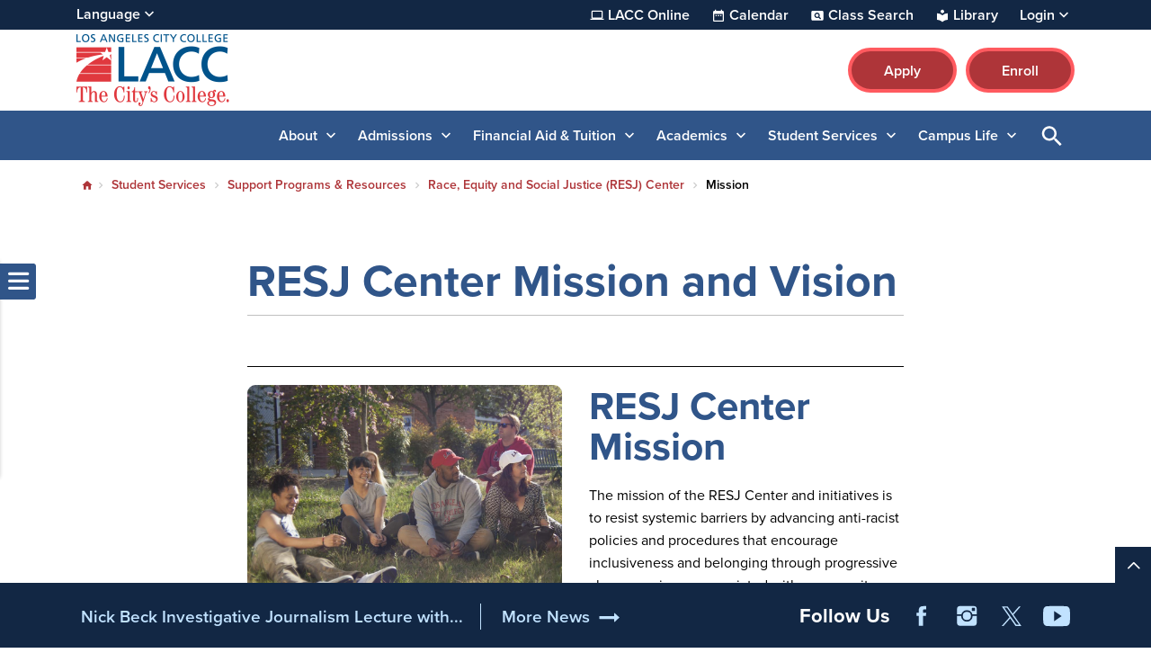

--- FILE ---
content_type: text/html; charset=UTF-8
request_url: https://www.lacc.edu/student-services/spr/resj/mission
body_size: 13725
content:

<!DOCTYPE html>
<html lang="en" dir="ltr" prefix="og: https://ogp.me/ns#" class="site-lacc h-100">
  <head>
    <meta charset="utf-8" />
<link rel="canonical" href="https://www.lacc.edu/student-services/spr/resj/mission" />
<meta name="Generator" content="Drupal 10 (https://www.drupal.org)" />
<meta name="MobileOptimized" content="width" />
<meta name="HandheldFriendly" content="true" />
<meta name="viewport" content="width=device-width, initial-scale=1.0" />
<link rel="icon" href="/sites/lacc.edu/files/lacc-favicon_1.ico" type="image/vnd.microsoft.icon" />
<link rel="alternate" hreflang="en" href="https://www.lacc.edu/student-services/spr/resj/mission" />

    <title>Mission | LACC</title>
    <link rel="stylesheet" media="all" href="/sites/lacc.edu/files/css/css_GJ1I_ZUlYAXXqOjS5k52gwZ05QAgWbYH-GloAqPDmwU.css?delta=0&amp;language=en&amp;theme=laccd&amp;include=[base64]" />
<link rel="stylesheet" media="all" href="/sites/lacc.edu/files/css/css_6aLged8aQMVifQ-v-on7sENXaWvRpYM89VedR7zpGWo.css?delta=1&amp;language=en&amp;theme=laccd&amp;include=[base64]" />

    <link rel="stylesheet" media="all" href="/sites/lacc.edu/files/theme_colors/theme-colors.css">
    <script src="/sites/lacc.edu/files/js/js_V8mU_m1MCp9W8Rdasqz2jhtqwnD2MA8rajT8fmZvtu4.js?scope=header&amp;delta=0&amp;language=en&amp;theme=laccd&amp;include=eJxdzVEKAyEMRdEN2bokiTFKICaDiYXZfaX9m893eXAEEFseZkNowuVJfsFx8RX-6mZB6x9nHmIVpHjcwjrSZGVboIOKw5T82O8gjzRtO9mHVmkUhJGF64J1J6t9O0JQOTBLbtRhS6StfN5-HDQN0niwX3CERo8"></script>

    <!-- Google Tag Manager -->
<script>(function(w,d,s,l,i){w[l]=w[l]||[];w[l].push({'gtm.start':
new Date().getTime(),event:'gtm.js'});var f=d.getElementsByTagName(s)[0],
j=d.createElement(s),dl=l!='dataLayer'?'&l='+l:'';j.async=true;j.src=
'https://www.googletagmanager.com/gtm.js?id='+i+dl;f.parentNode.insertBefore(j,f);
})(window,document,'script','dataLayer','GTM-KZNLBFR');</script>
<!-- End Google Tag Manager -->

<!-- Districtwide Google Tag Manager -->
<script>(function(w,d,s,l,i){w[l]=w[l]||[];w[l].push({'gtm.start':
new Date().getTime(),event:'gtm.js'});var f=d.getElementsByTagName(s)[0],
j=d.createElement(s),dl=l!='dataLayer'?'&l='+l:'';j.async=true;j.src=
'https://www.googletagmanager.com/gtm.js?id='+i+dl;f.parentNode.insertBefore(j,f);
})(window,document,'script','dataLayer','GTM-TJ6JDL5X');</script>
<!-- End Districtwide Google Tag Manager -->
    <!-- MS Clarity tag for User Roles -->
              
    <script>
      window.clarity = window.clarity || function() {(window.clarity.q = window.clarity.q || []).push(arguments)};
      clarity('set', 'user_role', 'anonymous');
    </script>
    <!-- End MS Clarity tag for User Roles -->
  </head>
  <body class="no-access-source-code-ckeditor path-node page-node-type-modular   d-flex flex-column h-100">
    <!-- Google Tag Manager (noscript) -->
<noscript><iframe src="https://www.googletagmanager.com/ns.html?id=GTM-KZNLBFR"
height="0" width="0" style="display:none;visibility:hidden"></iframe></noscript>
<!-- End Google Tag Manager (noscript) -->

<!-- Districtwide Google Tag Manager (noscript) -->
<noscript><iframe src="https://www.googletagmanager.com/ns.html?id=GTM-TJ6JDL5X"
height="0" width="0" style="display:none;visibility:hidden"></iframe></noscript>
<!-- End Districtwide Google Tag Manager (noscript) -->
        <a href="#main-content" class="visually-hidden-focusable skip-link ">
      Skip to main content
    </a>
    
    
      <div class="dialog-off-canvas-main-canvas d-flex flex-column h-100" data-off-canvas-main-canvas>
    

<div class="node-wrapper">

  <div id="primary-tabs-region" class="primary-tabs-region">
    <div class="container-fluid global limiter">
        <div class="region region-primary-tabs">
    
  </div>

    </div>
  </div>

  <div class="alerts">
      <div class="region region-alerts">
    <nav class="views-element-container block block-menu navigation menu--alert-block-1" id="block-alert" data-block-plugin-id="views_block:alert-block_1" aria-label="navigation">
        <div data-block="alerts"><div class="view view-alert view-id-alert view-display-id-block_1 js-view-dom-id-4ad4f2789ae43727a356c874fcd618f1570def87ec5ecc6d42c10237c1b5f8e4 view-content-alert hide">
        
  
          </div>
</div>

  </nav>

  </div>

  </div>

<nav aria-label="Utility Nav" class="utility-bar d-none d-xl-flex">
    <div class="container-fluid limiter">
        <div class="region region-utility-bar">
    <div id="block-gtranslate" data-block-plugin-id="gtranslate_block" class="block block-gtranslate block-gtranslate-block">
  
    <!-- Button trigger modal -->
    <button class="btn-open-language" data-id="#languageModal" aria-haspopup="dialog" aria-controls="languageModal" aria-label="Open Language Selection">
      Language
    </button>

    <!-- Modal -->
    <div class="modal fade" id="languageModal" tabindex="-1" role="dialog" aria-labelledby="languageModalLabel" aria-hidden="true" aria-modal="true">
      <div class="modal-dialog">
        <div class="modal-content">
          <div class="modal-header">
            <p class="modal-title h5" id="languageModalLabel">Translate this page</p>
            <button type="button" class="btn-close" data-bs-dismiss="modal" aria-label="Close"></button>
          </div>
          <div class="modal-body">
            
<div class="gtranslate d-flex flex-column justify-content-center align-items-center">
  <div class="gtranslate_wrapper"></div><script>window.gtranslateSettings = {"switcher_horizontal_position":"inline","switcher_vertical_position":"inline","horizontal_position":"inline","vertical_position":"inline","float_switcher_open_direction":"bottom","switcher_open_direction":"bottom","default_language":"en","native_language_names":1,"detect_browser_language":1,"add_new_line":1,"select_language_label":"Select Language","flag_size":24,"flag_style":"2d","globe_size":60,"alt_flags":[],"wrapper_selector":".gtranslate_wrapper","url_structure":"none","custom_domains":null,"languages":["en","ar","bg","zh-CN","zh-TW","hr","cs","da","nl","fi","fr","de","el","hi","it","ja","ko","no","pl","pt","ro","ru","es","sv","ca","tl","iw","id","lv","lt","sr","sk","sl","uk","vi","sq","et","gl","hu","mt","th","tr","fa","af","ms","sw","ga","cy","be","is","mk","yi","hy","az","eu","ka","ht","ur","bn","bs","ceb","eo","gu","ha","hmn","ig","jw","kn","km","lo","la","mi","mr","mn","ne","pa","so","ta","te","yo","zu","my","ny","kk","mg","ml","si","st","su","tg","uz","am","co","haw","ku","ky","lb","ps","sm","gd","sn","sd","fy","xh"],"custom_css":".gt_switcher, .gtranslate_wrapper {\r\n    font-family: Arial;\r\n    font-size: 26px;\r\n    border-radius: 2px;\r\n    color: #555;\r\n    display: inline-block;\r\n    line-height: 24px;\r\n    box-shadow: rgba(0,0,0,0.15) 0 5px 15px;\r\n    background: #fff;\r\n    overflow: hidden;\r\n    transition: all .5s cubic-bezier(0.4, 0, 1, 1);\r\n}\r\n.gt_container--hich1m .gt_switcher .gt_selected a {\r\n  padding: 8px 6px !important;\r\n  border: 1px solid var(--bs-cta-btn-bg-color);\r\n}\r\n.gt_container--hich1m .gt_switcher .gt_selected a:focus,\r\n.gt_container--hich1m .gt_switcher .gt_selected a:focus .google_translate_element2 {\r\n  outline: 2px solid #000;\r\n  background-color: rgba(0, 0, 0, 0.10);\r\n}"};</script><script>(function(){var js = document.createElement('script');js.setAttribute('src', 'https://cdn.gtranslate.net/widgets/latest/dwf.js');js.setAttribute('data-gt-orig-url', '/student-services/spr/resj/mission');js.setAttribute('data-gt-orig-domain', 'www.lacc.edu');document.body.appendChild(js);})();</script>
</div>

          </div>
        </div>
      </div>
    </div>

  </div>
<div id="block-utility-nav" data-block-plugin-id="system_menu_block:utility-nav" class="block block-system block-system-menu-blockutility-nav">
        
              <ul data-block="utility_bar" class="nav navbar-nav">
              
      <li class="nav-item dropdown">
                  <a href="/academics/online" class="college nav-link item-level-0" data-drupal-link-system-path="node/1080">LACC Online</a>
                      </li>
          
      <li class="nav-item dropdown">
                  <a href="/campus-life/events" class="calendar nav-link item-level-0" data-drupal-link-system-path="campus-life/events">Calendar</a>
                      </li>
          
      <li class="nav-item dropdown">
                  <a href="https://www.laccd.edu/students/class-search-lacc" class="class-search nav-link item-level-0" target="_blank">Class Search</a>
                      </li>
          
      <li class="nav-item dropdown">
                  <a href="/academic-services/library" class="library nav-link item-level-0" data-drupal-link-system-path="node/973">Library</a>
                      </li>
          
      <li class="nav-item dropdown">
                  <a href="" class="login nav-link dropdown-toggle dropdown-toggle no-link item-level-0" role="button" data-bs-toggle="dropdown" data-bs-auto-close="outside" aria-expanded="false" title="Expand menu Login">Login</a>
                                        <div class="dropdown-menu wrapper-level-1">
        <div class="container-fluid limiter">
          <ul class="menu-level-1">
              
      <li class="nav-item dropdown">
                  <a href="https://mycollege.laccd.edu" target="_blank" class="nav-link dropdown-item item-level-1">SIS Portal</a>
                      </li>
          
      <li class="nav-item dropdown">
                  <a href="https://ilearn.laccd.edu/" target="_blank" class="nav-link dropdown-item item-level-1">Canvas</a>
                      </li>
          
      <li class="nav-item dropdown">
                  <a href="https://laccd.craniumcafe.com/" target="_blank" class="nav-link dropdown-item item-level-1">Cranium Café</a>
                      </li>
          
      <li class="nav-item dropdown">
                  <a href="https://mymail.laccd.edu/" target="_blank _self" class="nav-link dropdown-item item-level-1">LACCD Email</a>
                      </li>
          
      <li class="nav-item dropdown">
                  <a href="https://studentlaccd.sharepoint.com/sites/lacc" target="_blank" class="nav-link dropdown-item item-level-1">Employee Intranet</a>
                      </li>
          
      <li class="nav-item dropdown">
                  <a href="https://portal.laccd.edu" target="_blank" class="nav-link dropdown-item item-level-1">SAP Portal</a>
                      </li>
              </div>
        </div>
          </ul>
      
              </li>
              </ul>
      


  </div>

  </div>

  </div>
    </nav>

<div class="top-area">
  <header>
    

        <nav class="navbar navbar-expand-lg    d-flex flex-column">
      <div class="top-header w-100">
        <div class="container-fluid limiter d-flex">
            <div class="region region-nav-branding">
    <div id="block-laccd-branding" data-block-plugin-id="system_branding_block" class="block block-system block-system-branding-block">
      <div class="navbar-brand d-flex align-items-center">

        <a href="/" title="Home" rel="home" class="site-logo d-block">
      <picture>
        <source srcset="/sites/lacc.edu/files/lacc-mobile-nav-icon.svg" media="(min-width: 0px) and (max-width: 767px)" type="image/svg+xml"/>
        <source srcset="/sites/lacc.edu/files/lacc-logo.svg" media="(min-width: 768px) " type="image/svg+xml"/>

        <img src="/sites/lacc.edu/files/lacc-mobile-nav-icon.svg" alt="The Los Angeles City College logo" />

      </picture>
    </a>
    
    <div>
      
          </div>
  </div>
  </div>
<div id="block-branding-nav" data-block-plugin-id="system_menu_block:branding-nav" class="block block-system block-system-menu-blockbranding-nav">
        
              <ul data-block="nav_branding" class="nav navbar-nav">
                    <li class="nav-item">
        <a href="/apply" class="btn btn-primary nav-link" target="_self">Apply</a>
              </li>
                <li class="nav-item">
        <a href="https://sso.laccd.edu/adfs/ls/idpinitiatedsignon.aspx?loginToRp=csprd.laccd.edu" target="_blank" class="btn btn-primary btn btn-primary nav-link">Enroll</a>
              </li>
        </ul>
  


  </div>

  </div>

        </div>
      </div>
    </nav>
    
  </header>
</div>

<nav id="search-bar" class="bg-primary" aria-label="main and search">
  <div class="container-fluid limiter">
    <div class="inner-wrapper">
      <div id="nav-icon">
                <a href="/" title="Home" rel="home" class="nav-logo d-block" aria-label="Home">
          <picture>
            <source srcset="https://www.lacc.edu/sites/lacc.edu/files/laccd/logos/lacc-logo-icon-v2.svg" media="(min-width: 0px) and (max-width: 767px)" type="image/svg+xml"/>
            <img src="https://www.lacc.edu/sites/lacc.edu/files/laccd/logos/lacc-logo-icon-v2.svg" alt="logo icon"/>
          </picture>
        </a>
              </div>

      <div class="main-search">
        <div id="main-nav-area" class="collapse">
            <div class="region region-nav-main">
    <button id="menu-closer" class="btn-reset d-xl-none" type="button" name="button" data-bs-toggle="collapse" data-bs-target="#main-nav-area" aria-expanded="false" aria-controls="main-nav-area">
      Close Menu    </button>

    <div class="nav-links d-xl-none">
      <div class="nav-links-wrapper">
        <ul class="links d-flex justify-content-center"></ul>
      </div>
    </div>

    <div aria-labelledby="block-laccd-main-navigation-menu" id="block-laccd-main-navigation" data-block-plugin-id="system_menu_block:main" class="block block-menu navigation menu--main">
            
  <div
     class="visually-hidden" id="block-laccd-main-navigation-menu"
     id="block-laccd-main-navigation" data-block-plugin-id="system_menu_block:main" class="block block-menu navigation menu--main h6">
    Main navigation
  </div>
  

        
            <ul data-block="nav_main" class="navbar-nav mr-auto menu-level-0">
    
                          <li class="nav-item dropdown">
                        <a href="" class="nav-item nav-link dropdown-toggle no-link item-level-0" role="button" data-bs-toggle="dropdown" data-bs-auto-close="outside" aria-expanded="false" title="Expand menu About">About</a>
                      <div class="dropdown-menu wrapper-level-1">
      <div class="container-fluid limiter">
        <ul class="menu-level-1">
    
                          <li class="nav-item">
                          <ul class="menu-level-2">
    
                          <li class="nav-item">
              <a href="" class="nav-item nav-link dropdown-toggle no-link item-level-3" role="button" data-bs-toggle="dropdown" data-bs-auto-close="outside" aria-expanded="false" title="Expand menu About LACC" tabindex="-1">About LACC</a>
                    <div class="dropdown-menu wrapper-level-3">
      <div class="container-fluid limiter">
        <ul class="menu-level-3">
    
                          <li class="nav-item">
                        <a href="/about" class="item-level-3" tabindex="0" data-drupal-link-system-path="node/351">About Our College</a>
                  </li>
  
                          <li class="nav-item">
                        <a href="/about/why" class="item-level-3" tabindex="0" data-drupal-link-system-path="node/1586">Why LACC</a>
                  </li>
  
                          <li class="nav-item">
                        <a href="/about/map" class="item-level-3" tabindex="0" data-drupal-link-system-path="node/379">Campus Map and Directions</a>
                  </li>
  
                          <li class="nav-item">
                        <a href="/about/directory" class="item-level-3" tabindex="0" data-drupal-link-system-path="about/directory">Directory</a>
                  </li>
  
                          <li class="nav-item">
                        <a href="/about/accreditation" class="item-level-3" tabindex="0" data-drupal-link-system-path="node/2646">Accreditation</a>
                  </li>
  
                          <li class="nav-item">
                        <a href="/about/mission-statement" class="item-level-3" tabindex="0" data-drupal-link-system-path="node/4796">Mission Statement</a>
                  </li>
  
                          <li class="nav-item">
                        <a href="/about/famous-alumni" class="item-level-3" tabindex="0" data-drupal-link-system-path="node/357">Alumni</a>
                  </li>
  
                          <li class="nav-item">
                        <a href="/about/lacc-foundation" class="item-level-3" tabindex="0" data-drupal-link-system-path="node/378">LACC Foundation</a>
                  </li>
  
                          <li class="nav-item">
                        <a href="/offices/oie/collegedata" class="item-level-3" tabindex="0" data-drupal-link-system-path="node/21511">Student Achievement Data</a>
                  </li>
  
    
              </ul>
        </div>
      </div>
      
          </li>
  
    
          </ul>
      
          </li>
  
                          <li class="nav-item">
                          <ul class="menu-level-2">
    
                          <li class="nav-item">
              <a href="" class="nav-item nav-link dropdown-toggle no-link item-level-3" role="button" data-bs-toggle="dropdown" data-bs-auto-close="outside" aria-expanded="false" title="Expand menu Shared Governance Committees" tabindex="-1">Shared Governance Committees</a>
                    <div class="dropdown-menu wrapper-level-3">
      <div class="container-fluid limiter">
        <ul class="menu-level-3">
    
                          <li class="nav-item">
                        <a href="/about/committees" class="item-level-3" tabindex="0" data-drupal-link-system-path="node/1581">College Committees</a>
                  </li>
  
    
              </ul>
        </div>
      </div>
      
          </li>
  
                          <li class="nav-item">
              <a href="" class="nav-item nav-link dropdown-toggle no-link item-level-3" role="button" data-bs-toggle="dropdown" data-bs-auto-close="outside" aria-expanded="false" title="Expand menu LACC News" tabindex="-1">LACC News</a>
                    <div class="dropdown-menu wrapper-level-3">
      <div class="container-fluid limiter">
        <ul class="menu-level-3">
    
                          <li class="nav-item">
                        <a href="/news" class="item-level-3" tabindex="0" data-drupal-link-system-path="news">News &amp; Publications</a>
                  </li>
  
                          <li class="nav-item">
                        <a href="/ab-1705-placement-information" class="item-level-3" tabindex="0" data-drupal-link-system-path="node/11736">English/Math Placement Information (AB 1705)</a>
                  </li>
  
                          <li class="nav-item">
                        <a href="/news/cares" class="item-level-3" tabindex="0" data-drupal-link-system-path="node/398">CARES Distribution (HEERF)</a>
                  </li>
  
                          <li class="nav-item">
                        <a href="/offices/pr/press/in-the-news" class="item-level-3" tabindex="0" data-drupal-link-system-path="node/2951">In the News</a>
                  </li>
  
    
              </ul>
        </div>
      </div>
      
          </li>
  
    
          </ul>
      
          </li>
  
                          <li class="nav-item">
                          <ul class="menu-level-2">
    
                          <li class="nav-item">
              <a href="" class="nav-item nav-link dropdown-toggle no-link item-level-3" role="button" data-bs-toggle="dropdown" data-bs-auto-close="outside" aria-expanded="false" title="Expand menu Administrative Offices" tabindex="-1">Administrative Offices</a>
                    <div class="dropdown-menu wrapper-level-3">
      <div class="container-fluid limiter">
        <ul class="menu-level-3">
    
                          <li class="nav-item">
                        <a href="/offices/admin-services" class="item-level-3" tabindex="0" data-drupal-link-system-path="node/1516">Office of Administrative Services</a>
                  </li>
  
                          <li class="nav-item">
                        <a href="/offices/president" class="item-level-3" tabindex="0" data-drupal-link-system-path="node/453">Office of the President</a>
                  </li>
  
                          <li class="nav-item">
                        <a href="/offices/ie" class="item-level-3" tabindex="0">Office of Institutional Effectiveness</a>
                  </li>
  
                          <li class="nav-item">
                        <a href="/offices/business" class="item-level-3" tabindex="0" data-drupal-link-system-path="node/3171">Business Office</a>
                  </li>
  
                          <li class="nav-item">
                        <a href="/offices/pr" class="item-level-3" tabindex="0" data-drupal-link-system-path="node/375">Communications &amp; Media</a>
                  </li>
  
                          <li class="nav-item">
                        <a href="/offices/facility-rentals" class="item-level-3" tabindex="0" data-drupal-link-system-path="node/2741">Event Rentals &amp; Filming</a>
                  </li>
  
                          <li class="nav-item">
                        <a href="/offices/facilities" class="item-level-3" tabindex="0" data-drupal-link-system-path="node/593">Facilities</a>
                  </li>
  
                          <li class="nav-item">
                        <a href="/offices/it" class="item-level-3" tabindex="0" data-drupal-link-system-path="node/743">Information Technology</a>
                  </li>
  
    
              </ul>
        </div>
      </div>
      
          </li>
  
    
          </ul>
      
          </li>
  
                          <li class="nav-item">
                          <ul class="menu-level-2">
    
                          <li class="nav-item">
              <a href="" class="nav-item nav-link dropdown-toggle no-link item-level-3" role="button" data-bs-toggle="dropdown" data-bs-auto-close="outside" aria-expanded="false" title="Expand menu At LACC" tabindex="-1">At LACC</a>
                    <div class="dropdown-menu wrapper-level-3">
      <div class="container-fluid limiter">
        <ul class="menu-level-3">
    
                          <li class="nav-item">
                        <a href="/about/future-of-lacc" class="item-level-3" tabindex="0" data-drupal-link-system-path="node/359">The Future of LACC</a>
                  </li>
  
    
              </ul>
        </div>
      </div>
      
          </li>
  
    
          </ul>
      
          </li>
  
    
              </ul>
        </div>
      </div>
      
                  </li>
  
                          <li class="nav-item dropdown">
                        <a href="" class="nav-item nav-link dropdown-toggle no-link item-level-0" role="button" data-bs-toggle="dropdown" data-bs-auto-close="outside" aria-expanded="false" title="Expand menu Admissions">Admissions</a>
                      <div class="dropdown-menu wrapper-level-1">
      <div class="container-fluid limiter">
        <ul class="menu-level-1">
    
                          <li class="nav-item">
                          <ul class="menu-level-2">
    
                          <li class="nav-item">
              <a href="" class="nav-item nav-link dropdown-toggle no-link item-level-3" role="button" data-bs-toggle="dropdown" data-bs-auto-close="outside" aria-expanded="false" title="Expand menu Admissions Office" tabindex="-1">Admissions Office</a>
                    <div class="dropdown-menu wrapper-level-3">
      <div class="container-fluid limiter">
        <ul class="menu-level-3">
    
                          <li class="nav-item">
                        <a href="/admissions" class="item-level-3" tabindex="0" data-drupal-link-system-path="node/401">Admissions &amp; Records</a>
                  </li>
  
                          <li class="nav-item">
                        <a href="/admissions/transcripts" class="item-level-3" tabindex="0" data-drupal-link-system-path="node/966">Transcripts</a>
                  </li>
  
    
              </ul>
        </div>
      </div>
      
          </li>
  
                          <li class="nav-item">
              <a href="" class="nav-item nav-link dropdown-toggle no-link item-level-3" role="button" data-bs-toggle="dropdown" data-bs-auto-close="outside" aria-expanded="false" title="Expand menu Student Help" tabindex="-1">Student Help</a>
                    <div class="dropdown-menu wrapper-level-3">
      <div class="container-fluid limiter">
        <ul class="menu-level-3">
    
                          <li class="nav-item">
                        <a href="/student-services/welcome-center" class="item-level-3" tabindex="0" data-drupal-link-system-path="node/499">Welcome Center</a>
                  </li>
  
    
              </ul>
        </div>
      </div>
      
          </li>
  
                          <li class="nav-item">
              <a href="" class="nav-item nav-link dropdown-toggle no-link item-level-3" role="button" data-bs-toggle="dropdown" data-bs-auto-close="outside" aria-expanded="false" title="Expand menu How to Apply" tabindex="-1">How to Apply</a>
                    <div class="dropdown-menu wrapper-level-3">
      <div class="container-fluid limiter">
        <ul class="menu-level-3">
    
                          <li class="nav-item">
                        <a href="/admissions/student-checklist/new-students" class="item-level-3" tabindex="0" data-drupal-link-system-path="node/492">New Students Start Here</a>
                  </li>
  
                          <li class="nav-item">
                        <a href="/student-services/spr/international/prospective-students/apply-now" class="item-level-3" tabindex="0" data-drupal-link-system-path="node/1400">International Students</a>
                  </li>
  
                          <li class="nav-item">
                        <a href="/admissions/registration-portal" class="item-level-3" tabindex="0" data-drupal-link-system-path="node/710">Using the Registration Portal</a>
                  </li>
  
    
              </ul>
        </div>
      </div>
      
          </li>
  
    
          </ul>
      
          </li>
  
                          <li class="nav-item">
                          <ul class="menu-level-2">
    
                          <li class="nav-item">
              <a href="" class="nav-item nav-link dropdown-toggle no-link item-level-3" role="button" data-bs-toggle="dropdown" data-bs-auto-close="outside" aria-expanded="false" title="Expand menu LA Promise Program" tabindex="-1">LA Promise Program</a>
                    <div class="dropdown-menu wrapper-level-3">
      <div class="container-fluid limiter">
        <ul class="menu-level-3">
    
                          <li class="nav-item">
                        <a href="/admissions/college-promise" class="item-level-3" tabindex="0" data-drupal-link-system-path="node/510">College Promise</a>
                  </li>
  
    
              </ul>
        </div>
      </div>
      
          </li>
  
                          <li class="nav-item">
              <a href="" class="nav-item nav-link dropdown-toggle no-link item-level-3" role="button" data-bs-toggle="dropdown" data-bs-auto-close="outside" aria-expanded="false" title="Expand menu Dual Enrollment" tabindex="-1">Dual Enrollment</a>
                    <div class="dropdown-menu wrapper-level-3">
      <div class="container-fluid limiter">
        <ul class="menu-level-3">
    
                          <li class="nav-item">
                        <a href="/admissions/dual-enrollment" class="item-level-3" tabindex="0" data-drupal-link-system-path="node/513">Dual Enrollment Program</a>
                  </li>
  
    
              </ul>
        </div>
      </div>
      
          </li>
  
    
          </ul>
      
          </li>
  
                          <li class="nav-item">
                          <ul class="menu-level-2">
    
                          <li class="nav-item">
              <a href="" class="nav-item nav-link dropdown-toggle no-link item-level-3" role="button" data-bs-toggle="dropdown" data-bs-auto-close="outside" aria-expanded="false" title="Expand menu Outreach Initiatives" tabindex="-1">Outreach Initiatives</a>
                    <div class="dropdown-menu wrapper-level-3">
      <div class="container-fluid limiter">
        <ul class="menu-level-3">
    
                          <li class="nav-item">
                        <a href="/admissions/outreach-initiatives" class="item-level-3" tabindex="0" data-drupal-link-system-path="node/529">Outreach &amp; Recruitment</a>
                  </li>
  
                          <li class="nav-item">
                        <a href="/admissions/outreach-initiatives/upward-bound" class="item-level-3" tabindex="0">Upward Bound</a>
                  </li>
  
    
              </ul>
        </div>
      </div>
      
          </li>
  
    
          </ul>
      
          </li>
  
    
              </ul>
        </div>
      </div>
      
                  </li>
  
                          <li class="nav-item dropdown">
                        <a href="" class="nav-item nav-link dropdown-toggle no-link item-level-0" role="button" data-bs-toggle="dropdown" data-bs-auto-close="outside" aria-expanded="false" title="Expand menu Financial Aid &amp; Tuition">Financial Aid &amp; Tuition</a>
                      <div class="dropdown-menu wrapper-level-1">
      <div class="container-fluid limiter">
        <ul class="menu-level-1">
    
                          <li class="nav-item">
                          <ul class="menu-level-2">
    
                          <li class="nav-item">
              <a href="" class="nav-item nav-link dropdown-toggle no-link item-level-3" role="button" data-bs-toggle="dropdown" data-bs-auto-close="outside" aria-expanded="false" title="Expand menu Costs &amp; Tuition" tabindex="-1">Costs &amp; Tuition</a>
                    <div class="dropdown-menu wrapper-level-3">
      <div class="container-fluid limiter">
        <ul class="menu-level-3">
    
                          <li class="nav-item">
                        <a href="/cost-tuition/costs-college" class="item-level-3" tabindex="0" data-drupal-link-system-path="node/589">Cost of Attendance</a>
                  </li>
  
                          <li class="nav-item">
                        <a href="/cost-tuition/paying-for-college" class="item-level-3" tabindex="0" data-drupal-link-system-path="node/1546">How to Pay for College</a>
                  </li>
  
                          <li class="nav-item">
                        <a href="/cost-tuition/tuition-fees" class="item-level-3" tabindex="0" data-drupal-link-system-path="node/592">Tuition &amp; Fees</a>
                  </li>
  
                          <li class="nav-item">
                        <a href="/cost-tuition/fee-payment-policy" class="item-level-3" tabindex="0" data-drupal-link-system-path="node/21176">Payment Fee Policy</a>
                  </li>
  
                          <li class="nav-item">
                        <a href="/cost-tuition/payment-plan" class="item-level-3" tabindex="0" data-drupal-link-system-path="node/17771">Payment Plan</a>
                  </li>
  
    
              </ul>
        </div>
      </div>
      
          </li>
  
    
          </ul>
      
          </li>
  
                          <li class="nav-item">
                          <ul class="menu-level-2">
    
                          <li class="nav-item">
              <a href="" class="nav-item nav-link dropdown-toggle no-link item-level-3" role="button" data-bs-toggle="dropdown" data-bs-auto-close="outside" aria-expanded="false" title="Expand menu Financial Aid" tabindex="-1">Financial Aid</a>
                    <div class="dropdown-menu wrapper-level-3">
      <div class="container-fluid limiter">
        <ul class="menu-level-3">
    
                          <li class="nav-item">
                        <a href="/financial-aid" class="item-level-3" tabindex="0" data-drupal-link-system-path="node/594">Financial Aid Homepage</a>
                  </li>
  
                          <li class="nav-item">
                        <a href="/financial-aid/apply" class="item-level-3" tabindex="0" data-drupal-link-system-path="node/14466">Apply for Financial Aid</a>
                  </li>
  
                          <li class="nav-item">
                        <a href="/financial-aid/can-i-afford-college" class="item-level-3" tabindex="0" data-drupal-link-system-path="node/14471">Can I Afford College?</a>
                  </li>
  
                          <li class="nav-item">
                        <a href="/financial-aid/programs" class="item-level-3" tabindex="0" data-drupal-link-system-path="node/14476">Financial Aid Programs</a>
                  </li>
  
                          <li class="nav-item">
                        <a href="/financial-aid/maintain-your-eligibility" class="item-level-3" tabindex="0" data-drupal-link-system-path="node/14481">Maintain Your Eligibility</a>
                  </li>
  
                          <li class="nav-item">
                        <a href="/financial-aid/appeals" class="item-level-3" tabindex="0" data-drupal-link-system-path="node/14486">Financial Aid Appeals</a>
                  </li>
  
                          <li class="nav-item">
                        <a href="/financial-aid/disbursements-refunds" class="item-level-3" tabindex="0" data-drupal-link-system-path="node/14491">Disbursements &amp; Refunds</a>
                  </li>
  
                          <li class="nav-item">
                        <a href="/financial-aid/overpayments" class="item-level-3" tabindex="0" data-drupal-link-system-path="node/14496">Overpayment</a>
                  </li>
  
                          <li class="nav-item">
                        <a href="/financial-aid/publications-forms" class="item-level-3" tabindex="0" data-drupal-link-system-path="node/14501">Publications &amp; Forms</a>
                  </li>
  
                          <li class="nav-item">
                        <a href="/financial-aid/important-dates-deadlines" class="item-level-3" tabindex="0" data-drupal-link-system-path="node/14506">Important Dates &amp; Deadlines</a>
                  </li>
  
                          <li class="nav-item">
                        <a href="/financial-aid/student-right-to-know" class="item-level-3" tabindex="0" data-drupal-link-system-path="node/14511">Student Right-To-Know</a>
                  </li>
  
                          <li class="nav-item">
                        <a href="/financial-aid/faq" class="item-level-3" tabindex="0" data-drupal-link-system-path="node/14516">Frequently Asked Questions</a>
                  </li>
  
                          <li class="nav-item">
                        <a href="/financial-aid/fafsa-simplification-act" class="item-level-3" tabindex="0" data-drupal-link-system-path="node/5151">FAFSA Simplification Act</a>
                  </li>
  
    
              </ul>
        </div>
      </div>
      
          </li>
  
    
          </ul>
      
          </li>
  
                          <li class="nav-item">
                  
          </li>
  
    
              </ul>
        </div>
      </div>
      
                  </li>
  
                          <li class="nav-item dropdown">
                        <a href="" class="nav-item nav-link dropdown-toggle no-link item-level-0" role="button" data-bs-toggle="dropdown" data-bs-auto-close="outside" aria-expanded="false" title="Expand menu Academics">Academics</a>
                      <div class="dropdown-menu wrapper-level-1">
      <div class="container-fluid limiter">
        <ul class="menu-level-1">
    
                          <li class="nav-item">
                          <ul class="menu-level-2">
    
                          <li class="nav-item">
              <a href="" class="nav-item nav-link dropdown-toggle no-link item-level-3" role="button" data-bs-toggle="dropdown" data-bs-auto-close="outside" aria-expanded="false" title="Expand menu Academics" tabindex="-1">Academics</a>
                    <div class="dropdown-menu wrapper-level-3">
      <div class="container-fluid limiter">
        <ul class="menu-level-3">
    
                          <li class="nav-item">
                        <a href="/academics/aos" class="item-level-3" tabindex="0" data-drupal-link-system-path="academics/aos">Areas of Study List</a>
                  </li>
  
                          <li class="nav-item">
                        <a href="/academics/departments" class="item-level-3" tabindex="0" data-drupal-link-system-path="node/879">Academic Departments</a>
                  </li>
  
                          <li class="nav-item">
                        <a href="/academics" title="Overview of Academics" class="item-level-3" tabindex="0" data-drupal-link-system-path="node/932">Programs &amp; Services</a>
                  </li>
  
    
              </ul>
        </div>
      </div>
      
          </li>
  
                          <li class="nav-item">
              <a href="" class="nav-item nav-link dropdown-toggle no-link item-level-3" role="button" data-bs-toggle="dropdown" data-bs-auto-close="outside" aria-expanded="false" title="Expand menu Calendar &amp; Schedules" tabindex="-1">Calendar &amp; Schedules</a>
                    <div class="dropdown-menu wrapper-level-3">
      <div class="container-fluid limiter">
        <ul class="menu-level-3">
    
                          <li class="nav-item">
                        <a href="/academics/calendars" class="item-level-3" tabindex="0" data-drupal-link-system-path="node/631">Academic Calendar</a>
                  </li>
  
                          <li class="nav-item">
                        <a href="/academics/class-schedules" class="item-level-3" tabindex="0" data-drupal-link-system-path="node/659">Schedule of Classes</a>
                  </li>
  
                          <li class="nav-item">
                        <a href="/academics/common-course-numbering" class="item-level-3" tabindex="0" data-drupal-link-system-path="node/20676">Common Course Numbering</a>
                  </li>
  
    
              </ul>
        </div>
      </div>
      
          </li>
  
                          <li class="nav-item">
              <a href="" class="nav-item nav-link dropdown-toggle no-link item-level-3" role="button" data-bs-toggle="dropdown" data-bs-auto-close="outside" aria-expanded="false" title="Expand menu Online Learning" tabindex="-1">Online Learning</a>
                    <div class="dropdown-menu wrapper-level-3">
      <div class="container-fluid limiter">
        <ul class="menu-level-3">
    
                          <li class="nav-item">
                        <a href="/academics/online" title="LACC Online Academy" class="item-level-3" tabindex="0" data-drupal-link-system-path="node/1080">LACC Online</a>
                  </li>
  
    
              </ul>
        </div>
      </div>
      
          </li>
  
    
          </ul>
      
          </li>
  
                          <li class="nav-item">
                          <ul class="menu-level-2">
    
                          <li class="nav-item">
              <a href="" class="nav-item nav-link dropdown-toggle no-link item-level-3" role="button" data-bs-toggle="dropdown" data-bs-auto-close="outside" aria-expanded="false" title="Expand menu Career &amp; Academic Pathways" tabindex="-1">Career &amp; Academic Pathways</a>
                    <div class="dropdown-menu wrapper-level-3">
      <div class="container-fluid limiter">
        <ul class="menu-level-3">
    
                          <li class="nav-item">
                        <a href="/academics/pathways" class="item-level-3" tabindex="0" data-drupal-link-system-path="node/719">Pathways</a>
                  </li>
  
                          <li class="nav-item">
                        <a href="/academics/pathways/fs" class="item-level-3" tabindex="0" data-drupal-link-system-path="node/733">Adult Education and Noncredit</a>
                  </li>
  
                          <li class="nav-item">
                        <a href="/academics/pathways/bel" class="item-level-3" tabindex="0" data-drupal-link-system-path="node/721">Business</a>
                  </li>
  
                          <li class="nav-item">
                        <a href="/academics/pathways/ge" class="item-level-3" tabindex="0" data-drupal-link-system-path="node/739">General Education</a>
                  </li>
  
                          <li class="nav-item">
                        <a href="/academics/pathways/hs" class="item-level-3" tabindex="0" data-drupal-link-system-path="node/772">Health, Child, and Family Sciences</a>
                  </li>
  
                          <li class="nav-item">
                        <a href="/academics/pathways/lhc" class="item-level-3" tabindex="0" data-drupal-link-system-path="node/779">Languages, Humanities, and Communication</a>
                  </li>
  
                          <li class="nav-item">
                        <a href="/academics/pathways/stem" class="item-level-3" tabindex="0" data-drupal-link-system-path="node/1027">Science, Technology, Engineering, and Math (STEM)</a>
                  </li>
  
                          <li class="nav-item">
                        <a href="/academics/pathways/sbs" class="item-level-3" tabindex="0" data-drupal-link-system-path="node/784">Social and Behavioral Sciences</a>
                  </li>
  
                          <li class="nav-item">
                        <a href="/academics/pathways/pae" class="item-level-3" tabindex="0" data-drupal-link-system-path="node/780">Visual, Performing, and Entertainment Arts</a>
                  </li>
  
    
              </ul>
        </div>
      </div>
      
          </li>
  
    
          </ul>
      
          </li>
  
                          <li class="nav-item">
                          <ul class="menu-level-2">
    
                          <li class="nav-item">
              <a href="" class="nav-item nav-link dropdown-toggle no-link item-level-3" role="button" data-bs-toggle="dropdown" data-bs-auto-close="outside" aria-expanded="false" title="Expand menu Academic Programs" tabindex="-1">Academic Programs</a>
                    <div class="dropdown-menu wrapper-level-3">
      <div class="container-fluid limiter">
        <ul class="menu-level-3">
    
                          <li class="nav-item">
                        <a href="/student-services/spr/edwe" class="item-level-3" tabindex="0">Economic Development and Workforce Education (EDWE)</a>
                  </li>
  
                          <li class="nav-item">
                        <a href="/academic-programs/extension" class="item-level-3" tabindex="0" data-drupal-link-system-path="node/1070">LACC Extension</a>
                  </li>
  
                          <li class="nav-item">
                        <a href="/academics/esl" class="item-level-3" tabindex="0" data-drupal-link-system-path="node/882">Learn English at LACC (ESL)</a>
                  </li>
  
                          <li class="nav-item">
                        <a href="/academic-programs/mesa" class="item-level-3" tabindex="0" data-drupal-link-system-path="node/1028">Math, Engineering, Science Achievement (MESA)</a>
                  </li>
  
                          <li class="nav-item">
                        <a href="/academics/noncredit-dept" class="item-level-3" tabindex="0" data-drupal-link-system-path="node/890">Noncredit / Adult Education</a>
                  </li>
  
                          <li class="nav-item">
                        <a href="/academic-programs/academic-programs/ralph-bunch-scholars" class="item-level-3" tabindex="0">Ralph Bunche Scholars (Honors)</a>
                  </li>
  
                          <li class="nav-item">
                        <a href="/academic-programs/rodney-dangerfield-institute" class="item-level-3" tabindex="0" data-drupal-link-system-path="node/1046">Rodney Dangerfield Institute</a>
                  </li>
  
                          <li class="nav-item">
                        <a href="/academic-programs/study-abroad" class="item-level-3" tabindex="0" data-drupal-link-system-path="node/5521">Study Abroad</a>
                  </li>
  
    
              </ul>
        </div>
      </div>
      
          </li>
  
    
          </ul>
      
          </li>
  
                          <li class="nav-item">
                          <ul class="menu-level-2">
    
                          <li class="nav-item">
              <a href="" class="nav-item nav-link dropdown-toggle no-link item-level-3" role="button" data-bs-toggle="dropdown" data-bs-auto-close="outside" aria-expanded="false" title="Expand menu Academic Resources" tabindex="-1">Academic Resources</a>
                    <div class="dropdown-menu wrapper-level-3">
      <div class="container-fluid limiter">
        <ul class="menu-level-3">
    
                          <li class="nav-item">
                        <a href="/academic-resources/college-catalog" class="item-level-3" tabindex="0" data-drupal-link-system-path="node/933">College Catalog</a>
                  </li>
  
    
              </ul>
        </div>
      </div>
      
          </li>
  
    
          </ul>
      
          </li>
  
    
              </ul>
        </div>
      </div>
      
                  </li>
  
                          <li class="nav-item dropdown">
                        <a href="" class="nav-item nav-link dropdown-toggle no-link item-level-0" role="button" data-bs-toggle="dropdown" data-bs-auto-close="outside" aria-expanded="false" title="Expand menu Student Services">Student Services</a>
                      <div class="dropdown-menu wrapper-level-1">
      <div class="container-fluid limiter">
        <ul class="menu-level-1">
    
                          <li class="nav-item">
                          <ul class="menu-level-2">
    
                          <li class="nav-item">
              <a href="/student-services" class="nav-item nav-link dropdown-toggle no-link item-level-3" role="button" data-bs-toggle="dropdown" data-bs-auto-close="outside" aria-expanded="false" title="Expand menu Student Services" tabindex="-1" data-drupal-link-system-path="node/670">Student Services</a>
                    <div class="dropdown-menu wrapper-level-3">
      <div class="container-fluid limiter">
        <ul class="menu-level-3">
    
                          <li class="nav-item">
                        <a href="/student-services" class="item-level-3" tabindex="0" data-drupal-link-system-path="node/670">About Student Services</a>
                  </li>
  
                          <li class="nav-item">
                        <a href="/student-services/welcome-center" class="item-level-3" tabindex="0" data-drupal-link-system-path="node/499">Welcome Center</a>
                  </li>
  
    
              </ul>
        </div>
      </div>
      
          </li>
  
                          <li class="nav-item">
              <a href="" class="nav-item nav-link dropdown-toggle no-link item-level-3" role="button" data-bs-toggle="dropdown" data-bs-auto-close="outside" aria-expanded="false" title="Expand menu First-Year Students" tabindex="-1">First-Year Students</a>
                    <div class="dropdown-menu wrapper-level-3">
      <div class="container-fluid limiter">
        <ul class="menu-level-3">
    
                          <li class="nav-item">
                        <a href="/student-services/fye" class="item-level-3" tabindex="0" data-drupal-link-system-path="node/967">First Year Experience</a>
                  </li>
  
    
              </ul>
        </div>
      </div>
      
          </li>
  
                          <li class="nav-item">
              <a href="" class="nav-item nav-link dropdown-toggle no-link item-level-3" role="button" data-bs-toggle="dropdown" data-bs-auto-close="outside" aria-expanded="false" title="Expand menu Academic Services" tabindex="-1">Academic Services</a>
                    <div class="dropdown-menu wrapper-level-3">
      <div class="container-fluid limiter">
        <ul class="menu-level-3">
    
                          <li class="nav-item">
                        <a href="/academic-services/library" class="item-level-3" tabindex="0" data-drupal-link-system-path="node/973">MLK Library</a>
                  </li>
  
                          <li class="nav-item">
                        <a href="/academic-services/tutoring" class="item-level-3" tabindex="0" data-drupal-link-system-path="node/1023">Tutoring</a>
                  </li>
  
                          <li class="nav-item">
                        <a href="/academic-services/writing-support" class="item-level-3" tabindex="0">Writing Center</a>
                  </li>
  
                          <li class="nav-item">
                        <a href="/academic-services/cranium-cafe" class="item-level-3" tabindex="0" data-drupal-link-system-path="node/1083">Cranium Cafe</a>
                  </li>
  
    
              </ul>
        </div>
      </div>
      
          </li>
  
    
          </ul>
      
          </li>
  
                          <li class="nav-item">
                          <ul class="menu-level-2">
    
                          <li class="nav-item">
              <a href="" class="nav-item nav-link dropdown-toggle no-link item-level-3" role="button" data-bs-toggle="dropdown" data-bs-auto-close="outside" aria-expanded="false" title="Expand menu Counseling" tabindex="-1">Counseling</a>
                    <div class="dropdown-menu wrapper-level-3">
      <div class="container-fluid limiter">
        <ul class="menu-level-3">
    
                          <li class="nav-item">
                        <a href="/student-services/counseling" class="item-level-3" tabindex="0" data-drupal-link-system-path="node/1054">Academic Counseling</a>
                  </li>
  
    
              </ul>
        </div>
      </div>
      
          </li>
  
                          <li class="nav-item">
              <a href="" class="nav-item nav-link dropdown-toggle no-link item-level-3" role="button" data-bs-toggle="dropdown" data-bs-auto-close="outside" aria-expanded="false" title="Expand menu Transfer Center" tabindex="-1">Transfer Center</a>
                    <div class="dropdown-menu wrapper-level-3">
      <div class="container-fluid limiter">
        <ul class="menu-level-3">
    
                          <li class="nav-item">
                        <a href="/student-services/transfer-center" class="item-level-3" tabindex="0" data-drupal-link-system-path="node/1126">Transfer Center</a>
                  </li>
  
    
              </ul>
        </div>
      </div>
      
          </li>
  
                          <li class="nav-item">
              <a href="" class="nav-item nav-link dropdown-toggle no-link item-level-3" role="button" data-bs-toggle="dropdown" data-bs-auto-close="outside" aria-expanded="false" title="Expand menu Career Services &amp; Student Employment" tabindex="-1">Career Services &amp; Student Employment</a>
                    <div class="dropdown-menu wrapper-level-3">
      <div class="container-fluid limiter">
        <ul class="menu-level-3">
    
                          <li class="nav-item">
                        <a href="/student-services/ecs/career-center" class="item-level-3" tabindex="0" data-drupal-link-system-path="node/1194">Career Center</a>
                  </li>
  
                          <li class="nav-item">
                        <a href="/student-services/ecs/coop-ed" class="item-level-3" tabindex="0" data-drupal-link-system-path="node/1333">Cooperative Education</a>
                  </li>
  
    
              </ul>
        </div>
      </div>
      
          </li>
  
                          <li class="nav-item">
              <a href="" class="nav-item nav-link dropdown-toggle no-link item-level-3" role="button" data-bs-toggle="dropdown" data-bs-auto-close="outside" aria-expanded="false" title="Expand menu International Students" tabindex="-1">International Students</a>
                    <div class="dropdown-menu wrapper-level-3">
      <div class="container-fluid limiter">
        <ul class="menu-level-3">
    
                          <li class="nav-item">
                        <a href="/student-services/spr/international" class="item-level-3" tabindex="0" data-drupal-link-system-path="node/1367">International Students (F1 Academic Pathways)</a>
                  </li>
  
                          <li class="nav-item">
                        <a href="/student-services/spr/international/language-academy/resource-links" class="item-level-3" tabindex="0" data-drupal-link-system-path="node/1445">Language Academy</a>
                  </li>
  
                          <li class="nav-item">
                        <a href="/student-services/spr/international/global-online-business-degree" class="item-level-3" tabindex="0" data-drupal-link-system-path="node/21591">Global Online Business Degree</a>
                  </li>
  
    
              </ul>
        </div>
      </div>
      
          </li>
  
    
          </ul>
      
          </li>
  
                          <li class="nav-item">
                          <ul class="menu-level-2">
    
                          <li class="nav-item">
              <a href="" class="nav-item nav-link dropdown-toggle no-link item-level-3" role="button" data-bs-toggle="dropdown" data-bs-auto-close="outside" aria-expanded="false" title="Expand menu Special Programs &amp; Resources" tabindex="-1">Special Programs &amp; Resources</a>
                    <div class="dropdown-menu wrapper-level-3">
      <div class="container-fluid limiter">
        <ul class="menu-level-3">
    
                          <li class="nav-item">
                        <a href="/student-services/spr" class="item-level-3" tabindex="0" data-drupal-link-system-path="node/1571">Programs &amp; Resources</a>
                  </li>
  
                          <li class="nav-item">
                        <a href="/student-services/spr/BITMI" class="item-level-3" tabindex="0" data-drupal-link-system-path="node/1182">Break It to Make It</a>
                  </li>
  
                          <li class="nav-item">
                        <a href="/student-services/spr/lacc-cares" class="item-level-3" tabindex="0" data-drupal-link-system-path="node/1470">City Cares Network (Basic Needs)</a>
                  </li>
  
                          <li class="nav-item">
                        <a href="/student-services/spr/drc" class="item-level-3" tabindex="0" data-drupal-link-system-path="node/1195">Dream Resource Center</a>
                  </li>
  
                          <li class="nav-item">
                        <a href="/student-services/spr/eops-care-cafyes" class="item-level-3" tabindex="0" data-drupal-link-system-path="node/1243">Extended Opportunity Programs &amp; Services (EOPS)</a>
                  </li>
  
                          <li class="nav-item">
                        <a href="/student-services/spr/guardian-scholars" class="item-level-3" tabindex="0" data-drupal-link-system-path="node/1237">Guardian Scholars Program</a>
                  </li>
  
                          <li class="nav-item">
                        <a href="/student-services/spr/health-wellness-center" class="item-level-3" tabindex="0" data-drupal-link-system-path="node/1163">Health &amp; Wellness Center</a>
                  </li>
  
                          <li class="nav-item">
                        <a href="/student-services/spr/life-skills-center" class="item-level-3" tabindex="0" data-drupal-link-system-path="node/1176">Life Skills Center</a>
                  </li>
  
                          <li class="nav-item">
                        <a href="/student-services/spr/oss" class="item-level-3" tabindex="0" data-drupal-link-system-path="node/1485">Office of Special Services (DSPS)</a>
                  </li>
  
                          <li class="nav-item">
                        <a href="/student-services/spr/trio-sss" class="item-level-3" tabindex="0" data-drupal-link-system-path="node/1000">TRIO Student Support Services (SSS)</a>
                  </li>
  
                          <li class="nav-item">
                        <a href="/student-services/spr/veterans" class="item-level-3" tabindex="0" data-drupal-link-system-path="node/1452">Veterans Resource Center</a>
                  </li>
  
    
              </ul>
        </div>
      </div>
      
          </li>
  
    
          </ul>
      
          </li>
  
                          <li class="nav-item">
                          <ul class="menu-level-2">
    
                          <li class="nav-item">
              <a href="" class="nav-item nav-link dropdown-toggle no-link item-level-3" role="button" data-bs-toggle="dropdown" data-bs-auto-close="outside" aria-expanded="false" title="Expand menu Cultural Programs &amp; Resources" tabindex="-1">Cultural Programs &amp; Resources</a>
                    <div class="dropdown-menu wrapper-level-3">
      <div class="container-fluid limiter">
        <ul class="menu-level-3">
    
                          <li class="nav-item">
                        <a href="/student-services/spr/A2MEND" class="item-level-3" tabindex="0" data-drupal-link-system-path="node/21711">A²MEND Charter</a>
                  </li>
  
                          <li class="nav-item">
                        <a href="/student-services/spr/APASS" class="item-level-3" tabindex="0" data-drupal-link-system-path="node/21336">Asian Pacific American Student Success</a>
                  </li>
  
                          <li class="nav-item">
                        <a href="/student-services/spr/genderversity-multicultural-center" class="item-level-3" tabindex="0">Pride Hub</a>
                  </li>
  
                          <li class="nav-item">
                        <a href="/student-services/spr/puente" class="item-level-3" tabindex="0" data-drupal-link-system-path="node/14216">Puente Program</a>
                  </li>
  
                          <li class="nav-item">
                        <a href="/student-services/spr/resj" class="item-level-3" tabindex="0" data-drupal-link-system-path="node/1305">RESJ Center</a>
                  </li>
  
                          <li class="nav-item">
                        <a href="/student-services/spr/umoja" class="item-level-3" tabindex="0" data-drupal-link-system-path="node/1299">Umoja Community</a>
                  </li>
  
    
              </ul>
        </div>
      </div>
      
          </li>
  
                          <li class="nav-item">
              <a href="" class="nav-item nav-link dropdown-toggle no-link item-level-3" role="button" data-bs-toggle="dropdown" data-bs-auto-close="outside" aria-expanded="false" title="Expand menu Child &amp; Family Services" tabindex="-1">Child &amp; Family Services</a>
                    <div class="dropdown-menu wrapper-level-3">
      <div class="container-fluid limiter">
        <ul class="menu-level-3">
    
                          <li class="nav-item">
                        <a href="/student-services/spr/calworks" class="item-level-3" tabindex="0" data-drupal-link-system-path="node/1363">CalWORKs</a>
                  </li>
  
                          <li class="nav-item">
                        <a href="/student-services/spr/program" class="item-level-3" tabindex="0" data-drupal-link-system-path="node/1184">CARE Program</a>
                  </li>
  
                          <li class="nav-item">
                        <a href="/student-services/spr/cdc" class="item-level-3" tabindex="0" data-drupal-link-system-path="node/1332">Child Development Center</a>
                  </li>
  
                          <li class="nav-item">
                        <a href="/student-services/spr/fkce" class="item-level-3" tabindex="0" data-drupal-link-system-path="node/1351">Foster &amp; Kinship Care Education (FKCE)</a>
                  </li>
  
                          <li class="nav-item">
                        <a href="/student-services/spr/student-parents" class="item-level-3" tabindex="0" data-drupal-link-system-path="node/3101">Resources for Students with Children</a>
                  </li>
  
    
              </ul>
        </div>
      </div>
      
          </li>
  
    
          </ul>
      
          </li>
  
    
              </ul>
        </div>
      </div>
      
                  </li>
  
                          <li class="nav-item dropdown">
                        <a href="" class="nav-item nav-link dropdown-toggle no-link item-level-0" role="button" data-bs-toggle="dropdown" data-bs-auto-close="outside" aria-expanded="false" title="Expand menu Campus Life">Campus Life</a>
                      <div class="dropdown-menu wrapper-level-1">
      <div class="container-fluid limiter">
        <ul class="menu-level-1">
    
                          <li class="nav-item">
                          <ul class="menu-level-2">
    
                          <li class="nav-item">
              <a href="" class="nav-item nav-link dropdown-toggle no-link item-level-3" role="button" data-bs-toggle="dropdown" data-bs-auto-close="outside" aria-expanded="false" title="Expand menu Life at LACC" tabindex="-1">Life at LACC</a>
                    <div class="dropdown-menu wrapper-level-3">
      <div class="container-fluid limiter">
        <ul class="menu-level-3">
    
                          <li class="nav-item">
                        <a href="/campus-life" class="item-level-3" tabindex="0" data-drupal-link-system-path="node/1387">Campus Life </a>
                  </li>
  
                          <li class="nav-item">
                        <a href="/campus-life/student-life" class="item-level-3" tabindex="0" data-drupal-link-system-path="node/1410">Student Life</a>
                  </li>
  
    
              </ul>
        </div>
      </div>
      
          </li>
  
                          <li class="nav-item">
              <a href="" class="nav-item nav-link dropdown-toggle no-link item-level-3" role="button" data-bs-toggle="dropdown" data-bs-auto-close="outside" aria-expanded="false" title="Expand menu Student Organizations" tabindex="-1">Student Organizations</a>
                    <div class="dropdown-menu wrapper-level-3">
      <div class="container-fluid limiter">
        <ul class="menu-level-3">
    
                          <li class="nav-item">
                        <a href="/campus-life/asg" class="item-level-3" tabindex="0" data-drupal-link-system-path="node/1391">Associated Student Government</a>
                  </li>
  
                          <li class="nav-item">
                        <a href="/campus-life/student-clubs" class="item-level-3" tabindex="0" data-drupal-link-system-path="node/1406">Student Clubs</a>
                  </li>
  
    
              </ul>
        </div>
      </div>
      
          </li>
  
    
          </ul>
      
          </li>
  
                          <li class="nav-item">
                          <ul class="menu-level-2">
    
                          <li class="nav-item">
              <a href="" class="nav-item nav-link dropdown-toggle no-link item-level-3" role="button" data-bs-toggle="dropdown" data-bs-auto-close="outside" aria-expanded="false" title="Expand menu LACC Athletics" tabindex="-1">LACC Athletics</a>
                    <div class="dropdown-menu wrapper-level-3">
      <div class="container-fluid limiter">
        <ul class="menu-level-3">
    
                          <li class="nav-item">
                        <a href="/campus-life/athletics" class="item-level-3" tabindex="0">LACC Athletics</a>
                  </li>
  
    
              </ul>
        </div>
      </div>
      
          </li>
  
    
          </ul>
      
          </li>
  
                          <li class="nav-item">
                          <ul class="menu-level-2">
    
                          <li class="nav-item">
              <a href="" class="nav-item nav-link dropdown-toggle no-link item-level-3" role="button" data-bs-toggle="dropdown" data-bs-auto-close="outside" aria-expanded="false" title="Expand menu Events" tabindex="-1">Events</a>
                    <div class="dropdown-menu wrapper-level-3">
      <div class="container-fluid limiter">
        <ul class="menu-level-3">
    
                          <li class="nav-item">
                        <a href="/campus-life/events" class="item-level-3" tabindex="0" data-drupal-link-system-path="campus-life/events">Calendar of Events</a>
                  </li>
  
                          <li class="nav-item">
                        <a href="https://www.lacc.edu/campus-life/events/book-program" title="LACC Book Program" class="item-level-3" tabindex="0">LACC Book Program</a>
                  </li>
  
                          <li class="nav-item">
                        <a href="/campus-life/events/music-events" class="item-level-3" tabindex="0" data-drupal-link-system-path="node/17546">Music Events</a>
                  </li>
  
    
              </ul>
        </div>
      </div>
      
          </li>
  
    
          </ul>
      
          </li>
  
                          <li class="nav-item">
                          <ul class="menu-level-2">
    
                          <li class="nav-item">
              <a href="" class="nav-item nav-link dropdown-toggle no-link item-level-3" role="button" data-bs-toggle="dropdown" data-bs-auto-close="outside" aria-expanded="false" title="Expand menu Graduation" tabindex="-1">Graduation</a>
                    <div class="dropdown-menu wrapper-level-3">
      <div class="container-fluid limiter">
        <ul class="menu-level-3">
    
                          <li class="nav-item">
                        <a href="/campus-life/commencement" class="item-level-3" tabindex="0" data-drupal-link-system-path="node/571">Commencement</a>
                  </li>
  
    
              </ul>
        </div>
      </div>
      
          </li>
  
                          <li class="nav-item">
              <a href="" class="nav-item nav-link dropdown-toggle no-link item-level-3" role="button" data-bs-toggle="dropdown" data-bs-auto-close="outside" aria-expanded="false" title="Expand menu Resources" tabindex="-1">Resources</a>
                    <div class="dropdown-menu wrapper-level-3">
      <div class="container-fluid limiter">
        <ul class="menu-level-3">
    
                          <li class="nav-item">
                        <a href="/campus-life/bookstore" class="item-level-3" tabindex="0" data-drupal-link-system-path="node/655">Bookstore</a>
                  </li>
  
                          <li class="nav-item">
                        <a href="/campus-life/campus-safety" class="item-level-3" tabindex="0" data-drupal-link-system-path="node/1098">Campus Safety</a>
                  </li>
  
    
              </ul>
        </div>
      </div>
      
          </li>
  
    
          </ul>
      
          </li>
  
    
              </ul>
        </div>
      </div>
      
                  </li>
  
    
          </ul>
      



  </div>

  </div>

          

                      <!-- Button trigger modal -->
            <div class="block-gtranslate-block mobile d-xl-none">
              <button class="btn-open-language" data-id="#languageModal">
                Language
              </button>
            </div>
                  </div>

        <div id="search-wrapper" class="dropdown">
  <button id="search-opener" class="btn-reset dropdown-toggle" type="button" data-bs-toggle="dropdown">
    Open Search  </button>

  <div class="dropdown-menu dropdown-menu-lg-end" aria-labelledby="search-opener">
      <div class="region region-search-form">
    <div class="views-exposed-form block block-views block-views-exposed-filter-blocksearch-page-1" data-drupal-selector="views-exposed-form-search-page-1" id="block-search" data-block-plugin-id="views_exposed_filter_block:search-page_1">
        <form data-block="search_form" action="/search" method="get" id="views-exposed-form-search-page-1" accept-charset="UTF-8">
  <div class="form--inline clearfix">
  <div class="js-form-item form-item js-form-type-textfield form-type-textfield js-form-item-keywords form-item-keywords">
      <div class="form-floating">
          <input data-drupal-selector="edit-keywords" type="text" id="edit-keywords" name="keywords" value="" size="30" maxlength="128" class="form-text form-control" placeholder=" " tabindex="0" />


      <label for="edit-keywords">Search</label>
      </div>
  
    </div>
<div data-drupal-selector="edit-actions" class="form-actions js-form-wrapper form-wrapper" id="edit-actions">  <input data-drupal-selector="edit-submit-search" type="submit" id="edit-submit-search" value="Apply" class="button js-form-submit form-submit btn btn-primary" />

</div>

</div>

</form>

  </div>

  </div>

  </div>
</div>
        <button id="menu-opener" class="btn-reset d-xl-none" type="button" name="button" data-bs-toggle="collapse" data-bs-target="#main-nav-area" aria-expanded="false" aria-controls="main-nav-area">
          Open Menu        </button>
      </div>
    </div>
  </div>
</nav>



</div>

<main role="main">


  
    <div id="breadcrumbs-area" class="theme-neutral-light">
    <div class="container-fluid global limiter">
        <div class="region region-breadcrumb">
    <div id="block-laccd-breadcrumbs" data-block-plugin-id="system_breadcrumb_block" class="block block-system block-system-breadcrumb-block">
          <nav aria-label="breadcrumb">
    <ol class="breadcrumb">
          <li class="breadcrumb-item">
                  <a href="/">Home</a>
              </li>
          <li class="breadcrumb-item">
                  <a href="/student-services">Student Services</a>
              </li>
          <li class="breadcrumb-item">
                  <a href="/student-services/spr">Support Programs &amp; Resources</a>
              </li>
          <li class="breadcrumb-item">
                  <a href="/student-services/spr/resj">Race, Equity and Social Justice (RESJ) Center</a>
              </li>
          <li class="breadcrumb-item">
                  Mission
              </li>
        </ol>
  </nav>

  </div>

  </div>

    </div>
  </div>

  
  
  
  <div id="content-area" >
        <div class="region region-content">
    <div id="block-subnav-block" data-block-plugin-id="SubNavBlock" class="block block-laccdm block-subnavblock">
        <nav id="sidebar-menu" class="row-content" role="navigation" aria-label="Secondary navigation">
    <div class="background">
      <div class="container-fluid global limiter-large">
        <div class="position">
          <div id="sidebar-menu-links" class="theme-dark has-parent ">
            <button 
              id="sidebar-menu-button" 
              type="button"
              aria-expanded="false" 
              aria-controls="sidebar-menu-list"
              aria-label="Toggle navigation menu"
              aria-describedby="sidebar-menu-description">
              <span class="sidebar-menu-title">In This Section</span>
              <span id="sidebar-menu-description" class="visually-hidden">Use tab key to navigate menu items when expanded</span>
            </button>

            <ul id="sidebar-menu-list" role="list">
                              <li class="parent-link" role="listitem">
                  <a href="/student-services/spr/resj">Race, Equity and Social Justice (RESJ) Center</a>
                  <ul role="list" aria-label="Subsection navigation">
                                                                                          <li class="sibling-link" role="listitem"><a href="/student-services/spr/resj/concepts">Concepts</a></li>
                                                                                <li class="sibling-link" role="listitem"><a href="/student-services/spr/resj/equity-ethics">Equity &amp; Ethics Statement</a></li>
                                                                                <li class="sibling-link" role="listitem"><a href="/student-services/spr/resj/initiatives">Initiatives</a></li>
                                                                                <li class="current-link" role="listitem">
                        <span class="li-no-link" aria-current="page" role="text">Mission</span>
                                              </li>
                                                                                <li class="sibling-link" role="listitem"><a href="/student-services/spr/resj/events">RESJ Events</a></li>
                                                                                      </ul>
                </li>
                          </ul>
          </div>
        </div>
      </div>
    </div>
  </nav>

  </div>
<div data-drupal-messages-fallback class="hidden"></div>
<div id="block-laccd-content" data-block-plugin-id="system_main_block" class="block block-system block-system-main-block">
  
    
      
<article class="node node--type-modular node--view-mode-full node--state-published">
  <a id="main-content" tabindex="-1"></a>  <a id="skip-hero" tabindex="-1"></a>
  <div class="node__content">
    
      <div class="field field--name-field-item field--type-entity-reference-revisions field--label-hidden field__items">
              <div class="field__item">  <div class="paragraph paragraph--type--row-modular paragraph--view-mode--default row-content">
        <div class="background theme-neutral-light">
      <div class="container-fluid global limiter-small padding-top-large padding-bottom-large"> 
                               <div class="node-title">
                  <h1 class="node">
                                            RESJ Center Mission and Vision
                                      </h1>
                  <hr/>
               </div>            
                                    
      <div class="field field--name-field-item field--type-entity-reference-revisions field--label-hidden field__items">
              <div class="field__item">  <div class="paragraph paragraph--type--text-block paragraph--view-mode--default">
    
      <div id="text-block-13309" class="text-block">
        
  <div class="field field--name-field-text-formatted field--type-text-long field--label-hidden field__item wysiwyg-field"><hr>
<div class="ck-widget ck-widget bs_grid">
    <div class="ck-widget ck-widget row">
        <div class="col-md">
            <article class="align-left media media--type-image media--view-mode-embedded">
      
            <div class="field field--name-field-media-image field--type-image field--label-hidden field__item">  <img loading="eager" src="/sites/lacc.edu/files/styles/inline_image_1100w_/public/2022-09/Lacc_promotions_by_Niv_shank20170412_1341.JPG?itok=VGajyN7p" width="1100" height="787" alt="Students Having Fun on the Grass " class="img-fluid image-style-inline-image-1100w-">


</div>
      
  </article>

        </div>
        <div class="col-md">
            <h2>RESJ Center Mission</h2>

<p>The mission of the RESJ Center and initiatives is to resist systemic barriers by advancing anti-racist policies and procedures that encourage inclusiveness and belonging through progressive change on issues associated with race, equity, and social justice. More specially, by attacking antiracist practices, the RESJ Center and initiatives will challenge structurally racist barriers, policies, and practices that have traditionally impeded on the progress of marginalized and underrepresented groups.</p>
        </div>
    </div>
</div>

<hr>
<div class="ck-widget ck-widget bs_grid">
    <div class="ck-widget ck-widget row">
        <div class="col-md">
            <h2>RESJ Center Vision</h2>

<p>Launched in the Fall of 2020, the RESJ Center was established to lead campus-wide efforts to increase racial equity, inclusiveness, and social justice to create a sense of belonging for underrepresented groups among the college's diverse students, faculty, and staff by fostering a welcoming, inclusive culture and climate.</p>
        </div>
        <div class="col-md">
            <article class="align-center media media--type-image media--view-mode-embedded">
      
            <div class="field field--name-field-media-image field--type-image field--label-hidden field__item">  <img loading="eager" src="/sites/lacc.edu/files/styles/inline_image_1100w_/public/2022-09/Lacc_promotions_by_Niv_shank20170412_1585.JPG?itok=P6iUem5K" width="1100" height="733" alt="Group of Students Posing" class="img-fluid image-style-inline-image-1100w-">


</div>
      
  </article>

        </div>
    </div>
</div></div>

      </div>
      </div>
</div>
          </div>
  
                </div>
      
          </div>
  </div>
</div>
              <div class="field__item">  <div class="paragraph paragraph--type--row-modular paragraph--view-mode--default row-content">
        <div class="background theme-light-2">
      <div class="container-fluid global limiter-small padding-top-large padding-bottom-large"> 
                                    
      <div class="field field--name-field-item field--type-entity-reference-revisions field--label-hidden field__items">
              <div class="field__item">  <div class="paragraph paragraph--type--text-block paragraph--view-mode--default">
    
      <div id="text-block-13313" class="text-block">
        
  <div class="field field--name-field-text-formatted field--type-text-long field--label-hidden field__item wysiwyg-field"><h2 class="h3">RESJ Center</h2>

<div class="ck-widget ck-widget bs_grid">
    <div class="ck-widget ck-widget row">
        <div class="col-md">
            <h3 class="h5">Office Hours</h3>

<p>Fall Office Hours<br>
Mondays to Thursdays: 9:00AM - 5:00PM<br>
Fridays to Sundays: Closed</p>
        </div>
        <div class="col-md">
            <h3 class="h5">Contact</h3>

<p><a href="https://www.instagram.com/lacc_resjc/" target="_blank">Instagram</a></p>
        </div>
    </div>
</div></div>

      </div>
      </div>
</div>
          </div>
  
                </div>
      
          </div>
  </div>
</div>
          </div>
  
  </div>

</article>

  </div>

  </div>

  </div>

</main>

<div role="navigation" aria-label="News and Social Media" class="mt-auto footer-top">
  <div class="container-fluid global limiter">
      <div class="region region-footer-top">
    
<div id="block-footerlink" data-block-plugin-id="block_content:7047280f-2e8f-4b22-8fa1-fa785ccd725c" class="block block-block-content block-block-content7047280f-2e8f-4b22-8fa1-fa785ccd725c footer-top-block"  >
        <span><a href="/news/nick-beck-investigative-journalism-lecture-joel-simon" class="link-primary separator no-arrow truncate-50">Nick Beck Investigative Journalism Lecture with Joel Simon</a></span>
    <span>
      <a href="/news" class="link-primary">More News</a>
    </span>
      </div>

<!-- <div id="block-footerlink" class="contextual-region block block-block-content">
  <div class="field field-name-field-link field-type-link field-label-hidden field__item">
    <a href="</a>
  </div>
</div> --><div id="block-socialnav" data-block-plugin-id="system_menu_block:social-nav" class="block block-system block-system-menu-blocksocial-nav">
      <div class="h5" id="block-socialnav-menu">Follow Us</div>
        
              <ul data-block="footer_top" class="nav navbar-nav">
                    <li class="nav-item">
        <a href="https://www.facebook.com/LosAngelesCityCollege/" target="_blank" class="facebook nav-link">Facebook</a>
              </li>
                <li class="nav-item">
        <a href="https://www.instagram.com/lacitycollege/" target="_blank" class="instagram nav-link">Instagram</a>
              </li>
                <li class="nav-item">
        <a href="https://twitter.com/LACityCollege" target="_blank" class="twitter nav-link">Twitter</a>
              </li>
                <li class="nav-item">
        <a href="https://www.youtube.com/channel/UCEhQNxQLwPs0WPYahmLbREQ" target="_blank" class="youtube nav-link">YouTube</a>
              </li>
        </ul>
  


  </div>

  </div>

  </div>

  <button id="footer-sticky-opener" aria-label="Opener"></button>
  </div>

<footer class="     active laccd-footer">
    <div class="footer text-white">
    <div class="container-fluid global limiter">
        <div class="region region-footer">
    <div id="block-footerinfo" data-block-plugin-id="block_content:53dbdc6b-8792-4dff-ab86-c5f6848b48e2" class="block block-block-content block-block-content53dbdc6b-8792-4dff-ab86-c5f6848b48e2">
        
            <div class="clearfix text-formatted field field--name-body field--type-text-with-summary field--label-hidden field__item"><h2 class="h5">Los Angeles City College</h2>

<p class="like-link"><a href="https://www.google.com/maps/place/855+N+Vermont+Ave,+Los+Angeles,+CA+90029/@34.0892329,-118.2949733,17z/data=!3m1!4b1!4m5!3m4!1s0x80c2c751263f1733:0xd468517149294c88!8m2!3d34.0892329!4d-118.2927846" target="_blank">855 N. Vermont Avenue, Los Angeles California 90029</a></p>

<h2 class="h5">Phone:</h2>

<p><a href="tel:3239534000">323.953.4000</a></p>

<h2 class="h5">Student Help:</h2>

<p><a href="tel:8889305222">888.930.5222</a><br>
<a href="#" data-mail-to="ynppfghqragfhccbeg/ng/ynppq/qbg/rqh" data-replace-inner="@email">@email</a></p>

<h2 class="h5">Emergency:</h2>

<p><a href="tel:3239532911">323.953.2911</a></p></div>
      
  </div>
<div id="block-campuses" data-block-plugin-id="system_menu_block:campuses" class="block block-system block-system-menu-blockcampuses">
        
              <ul data-block="footer" class="nav navbar-nav">
                    <li class="nav-item">
        <a href="/about/accreditation" class="nav-link" data-drupal-link-system-path="node/2646">Accreditation</a>
              </li>
                <li class="nav-item">
        <a href="/about/map" class="nav-link" data-drupal-link-system-path="node/379">Maps, Parking, &amp; Directions</a>
              </li>
                <li class="nav-item">
        <a href="http://www.laccfoundation.org/" target="_blank" class="nav-link">LACC Foundation</a>
              </li>
                <li class="nav-item">
        <a href="https://laccfoundation.org/donate/" target="_blank" class="nav-link">Donate to LACC</a>
              </li>
                <li class="nav-item">
        <a href="/about/construction-updates" class="nav-link" data-drupal-link-system-path="node/2736">Construction Updates</a>
              </li>
                <li class="nav-item">
        <a href="/about/directory" class="nav-link" data-drupal-link-system-path="about/directory">Directory</a>
              </li>
        </ul>
  


  </div>
<div id="block-footercolumn1" data-block-plugin-id="system_menu_block:footer-column-1" class="block block-system block-system-menu-blockfooter-column-1">
        
              <ul data-block="footer" class="nav navbar-nav">
                    <li class="nav-item">
        <a href="/offices/pr" class="nav-link" data-drupal-link-system-path="node/375">Communications &amp; Media </a>
              </li>
                <li class="nav-item">
        <a href="/facility-rentals" class="nav-link">Event Rentals</a>
              </li>
                <li class="nav-item">
        <a href="/facility-rentals/filming" class="nav-link">Filming</a>
              </li>
        </ul>
  


  </div>
<div id="block-footercolumn2" data-block-plugin-id="system_menu_block:footer-column-2" class="block block-system block-system-menu-blockfooter-column-2">
        
              <ul data-block="footer" class="nav navbar-nav">
                    <li class="nav-item">
        <a href="/about/accessibility" class="nav-link" data-drupal-link-system-path="node/439">Accessibility</a>
              </li>
                <li class="nav-item">
        <a href="/about/accessibility/ada-compliance" class="nav-link" data-drupal-link-system-path="node/441">ADA</a>
              </li>
                <li class="nav-item">
        <a href="/campus-life/campus-safety/jeanne-clery" class="nav-link" data-drupal-link-system-path="node/1270">Campus Safety &amp; Clery Reports</a>
              </li>
                <li class="nav-item">
        <a href="/campus-life/campus-safety/student-conduct/student-grievances" class="nav-link" data-drupal-link-system-path="node/443">Grievances &amp; Complaints</a>
              </li>
                <li class="nav-item">
        <a href="/about/disclosures" class="nav-link" data-drupal-link-system-path="node/374">Consumer Information</a>
              </li>
                <li class="nav-item">
        <a href="/campus-life/campus-safety/title-ix" class="nav-link" data-drupal-link-system-path="node/1302">Title IX</a>
              </li>
        </ul>
  


  </div>
<div id="block-footercolumn3" data-block-plugin-id="system_menu_block:footer-column-3" class="block block-system block-system-menu-blockfooter-column-3">
      <h2 class="h5">District</h2>
        
              <ul data-block="footer" class="nav navbar-nav">
                    <li class="nav-item">
        <a href="https://laccd.edu/" target="_blank" class="nav-link">District Site</a>
              </li>
                <li class="nav-item">
        <a href="https://www.laccd.edu/employment" target="_blank" class="nav-link">LACCD Jobs</a>
              </li>
                <li class="nav-item">
        <a href="http://www.build-laccd.org/" target="_blank" class="nav-link">Build LACCD</a>
              </li>
                <li class="nav-item">
        <a href="https://www.laccd.edu/About/Pages/Our-Colleges.aspx" target="_blank" class="nav-link">Our Colleges</a>
              </li>
                <li class="nav-item">
        <a href="https://www.laccd.edu/offices/ogc#PublicRecords" target="_blank" class="nav-link">Public Records Request</a>
              </li>
                <li class="nav-item">
        <a href="https://www.laccd.edu/whistleblower-hotline" target="_blank" class="nav-link">Whistleblower Hotline</a>
              </li>
        </ul>
  


  </div>

  </div>

    </div>
  </div>
      <div class="footer-bottom text-white">
    <div class="container-fluid global limiter">
        <div class="region region-footer-bottom">
    <div id="block-laccdlegaltext" data-block-plugin-id="block_content:45ed9952-3864-4276-a714-1d4dd007be45" class="block block-block-content block-block-content45ed9952-3864-4276-a714-1d4dd007be45">
  
    
      
            <div class="clearfix text-formatted field field--name-body field--type-text-with-summary field--label-hidden field__item"><div class="body container-fluid global limiter-small padding-top-large padding-bottom-large">
<p><small>Los Angeles Community College District does not discriminate in the educational programs or activities it conducts on the basis of any status protected by applicable state or federal law, including, but not limited to race, color, ethnicity, national origin, sex/gender, gender identity/expression, pregnancy, sexual orientation, age, religion, mental or physical disability, medical condition, or veteran status.</small></p>
</div></div>
      
  </div>
<div id="block-copyrightyear" data-block-plugin-id="copyright_year" class="block block-copyright-year">
        <label>© 2026 LACCD. All Rights Reserved</label>

  </div>
<div id="block-laccd-footer" data-block-plugin-id="system_menu_block:footer" class="block block-system block-system-menu-blockfooter">
        
              <ul data-block="footer_bottom" class="nav navbar-nav">
                    <li class="nav-item">
        <a href="/terms-and-conditions" class="nav-link" data-drupal-link-system-path="node/2751">Terms of Use</a>
              </li>
                <li class="nav-item">
        <a href="/privacy-policy" class="nav-link" data-drupal-link-system-path="node/2756">Privacy Policy</a>
              </li>
                <li class="nav-item">
        <a href="/sitemap" class="nav-link" data-drupal-link-system-path="sitemap">Site Map</a>
              </li>
        </ul>
  


  </div>

  </div>

    </div>
  </div>
  </footer>

  </div>

    
    <script type="application/json" data-drupal-selector="drupal-settings-json">{"path":{"baseUrl":"\/","pathPrefix":"","currentPath":"node\/1312","currentPathIsAdmin":false,"isFront":false,"currentLanguage":"en"},"pluralDelimiter":"\u0003","suppressDeprecationErrors":true,"ajaxTrustedUrl":{"\/search":true},"miniorange_saml":{"base_url":"https:\/\/www.lacc.edu"},"laccd":{"urlWhitelist":["laccd.edu","studentlaccd.sharepoint.com","laccd.craniumcafe.com","jobapscloud.com","laccd.zoom.us","lacc.edu","lacitycollege.edu"],"urlBlacklist":[]},"csp":{"nonce":"D4gwfAxEB7gD2CwYAdWQ4A"},"ajax":[],"user":{"uid":0,"permissionsHash":"999ce97523ede8b360ca90345eddcfc63b1a833e5a303da5bb0935487f8a9f18"}}</script>
<script src="/sites/lacc.edu/files/js/js_aRolyL5LkSIu2NYZ2hUNgXDYOvlu6h-6VEZQVrmDOV0.js?scope=footer&amp;delta=0&amp;language=en&amp;theme=laccd&amp;include=eJxdzVEKAyEMRdEN2bokiTFKICaDiYXZfaX9m893eXAEEFseZkNowuVJfsFx8RX-6mZB6x9nHmIVpHjcwjrSZGVboIOKw5T82O8gjzRtO9mHVmkUhJGF64J1J6t9O0JQOTBLbtRhS6StfN5-HDQN0niwX3CERo8"></script>
<script src="//maps.googleapis.com/maps/api/js?key=AIzaSyAQpdxZOWhVukRlFOOZx4TQGgte8eEC5gw"></script>
<script src="/sites/lacc.edu/files/js/js_3-usm3wfQOW85QWRrl-IHGsDPUeTsTZjYql8DvPj94c.js?scope=footer&amp;delta=2&amp;language=en&amp;theme=laccd&amp;include=eJxdzVEKAyEMRdEN2bokiTFKICaDiYXZfaX9m893eXAEEFseZkNowuVJfsFx8RX-6mZB6x9nHmIVpHjcwjrSZGVboIOKw5T82O8gjzRtO9mHVmkUhJGF64J1J6t9O0JQOTBLbtRhS6StfN5-HDQN0niwX3CERo8"></script>

  </body>
</html>


--- FILE ---
content_type: text/css
request_url: https://www.lacc.edu/sites/lacc.edu/files/theme_colors/theme-colors.css
body_size: 15464
content:
:root{
  --bs-primary: #305589;
  --bs-primary-rgb: 48, 85, 137;
  --bs-secondary: #122744;
  --bs-secondary-rgb: 18, 39, 68;
  --bs-tertiary: #8d1b1e;
  --bs-tertiary-rgb: 141, 27, 30;
  --bs-cta-dark-default: #ae3539;
  --bs-cta-dark-default-rgb: 174, 53, 57;
  --bs-cta-dark-hover: #90292c;
  --bs-cta-dark-hover-rgb: 144, 41, 44;
  --bs-cta-light-default: #c1e2ff;
  --bs-cta-light-default-rgb: 193, 226, 255;
  --bs-cta-light-hover: #e1f1ff;
  --bs-cta-light-hover-rgb: 225, 241, 255;
  --bs-module-hover: #f4eaea;
  --bs-module-hover-rgb: 244, 234, 234;
  --bs-text-dark: black;
  --bs-text-dark-rgb: 0, 0, 0;
  --bs-text-light: white;
  --bs-text-light-rgb: 255, 255, 255;
  --bs-unknown1: #ff5a5f;
  --bs-unknown1-rgb: 255, 90, 95;
  --bs-unknown2: #dcdfe3;
  --bs-unknown2-rgb: 220, 223, 227;
  --bs-unknown3: #efefef;
  --bs-unknown3-rgb: 239, 239, 239;
  --bs-unknown4: #0a133b;
  --bs-unknown4-rgb: 10, 19, 59;
  --bs-unknown5: #e8d1d2;
  --bs-unknown5-rgb: 232, 209, 210;
  --bs-unknown6: #707070;
  --bs-unknown6-rgb: 112, 112, 112;
  --bs-unknown7: #e9e9e9;
  --bs-unknown7-rgb: 233, 233, 233;
  --bs-unknown8: #979797;
  --bs-unknown8-rgb: 151, 151, 151;
  --bs-unknown9: #1f3759;
  --bs-unknown9-rgb: 31, 55, 89;
  --bs-unknown10: #2b4d7c;
  --bs-unknown10-rgb: 43, 77, 124;
  --bs-accordion-text-color: #ae3539;
  --bs-accordion-text-color-rgb: 174, 53, 57;
  --bs-accordion-text-color-hover: #90292c;
  --bs-accordion-text-color-hover-rgb: 144, 41, 44;
  --bs-accordion-bg-color-hover: black;
  --bs-accordion-bg-color-hover-rgb: 0, 0, 0;
  --bs-accordion-border-color: #8d1b1e;
  --bs-accordion-border-color-rgb: 141, 27, 30;
  --bs-accordion-content-body-text-color: black;
  --bs-accordion-content-body-text-color-rgb: 0, 0, 0;
  --bs-accordion-content-body-link-color: #ae3539;
  --bs-accordion-content-body-link-color-rgb: 174, 53, 57;
  --bs-accordion-content-body-link-color-hover: #90292c;
  --bs-accordion-content-body-link-color-hover-rgb: 144, 41, 44;
  --bs-accordion-content-body-list-color: #305589;
  --bs-accordion-content-body-list-color-rgb: 48, 85, 137;
  --bs-accordion-content-body-caption-color: black;
  --bs-accordion-content-body-caption-color-rgb: 0, 0, 0;
  --bs-accordion-content-body-cta-border-color: #ff5a5f;
  --bs-accordion-content-body-cta-border-color-rgb: 255, 90, 95;
  --bs-accordion-content-body-cta-text-color: white;
  --bs-accordion-content-body-cta-text-color-rgb: 255, 255, 255;
  --bs-accordion-content-body-cta-color: #ae3539;
  --bs-accordion-content-body-cta-color-rgb: 174, 53, 57;
  --bs-accordion-content-body-cta-color-hover: #90292c;
  --bs-accordion-content-body-cta-color-hover-rgb: 144, 41, 44;
  --bs-accordion-text-color--neutral-medium: #ae3539;
  --bs-accordion-text-color--neutral-medium-rgb: 174, 53, 57;
  --bs-accordion-text-color-hover--neutral-medium: #90292c;
  --bs-accordion-text-color-hover--neutral-medium-rgb: 144, 41, 44;
  --bs-accordion-bg-color-hover--neutral-medium: black;
  --bs-accordion-bg-color-hover--neutral-medium-rgb: 0, 0, 0;
  --bs-accordion-border-color--neutral-medium: #8d1b1e;
  --bs-accordion-border-color--neutral-medium-rgb: 141, 27, 30;
  --bs-accordion-content-body-text-color--neutral-medium: black;
  --bs-accordion-content-body-text-color--neutral-medium-rgb: 0, 0, 0;
  --bs-accordion-content-body-link-color--neutral-medium: #ae3539;
  --bs-accordion-content-body-link-color--neutral-medium-rgb: 174, 53, 57;
  --bs-accordion-content-body-link-color-hover--neutral-medium: #90292c;
  --bs-accordion-content-body-link-color-hover--neutral-medium-rgb: 144, 41, 44;
  --bs-accordion-content-body-list-color--neutral-medium: #305589;
  --bs-accordion-content-body-list-color--neutral-medium-rgb: 48, 85, 137;
  --bs-accordion-content-body-caption-color--neutral-medium: black;
  --bs-accordion-content-body-caption-color--neutral-medium-rgb: 0, 0, 0;
  --bs-accordion-content-body-cta-border-color--neutral-medium: #ff5a5f;
  --bs-accordion-content-body-cta-border-color--neutral-medium-rgb: 255, 90, 95;
  --bs-accordion-content-body-cta-text-color--neutral-medium: white;
  --bs-accordion-content-body-cta-text-color--neutral-medium-rgb: 255, 255, 255;
  --bs-accordion-content-body-cta-color--neutral-medium: #ae3539;
  --bs-accordion-content-body-cta-color--neutral-medium-rgb: 174, 53, 57;
  --bs-accordion-content-body-cta-color-hover--neutral-medium: #90292c;
  --bs-accordion-content-body-cta-color-hover--neutral-medium-rgb: 144, 41, 44;
  --bs-accordion-text-color--neutral-dark: #ae3539;
  --bs-accordion-text-color--neutral-dark-rgb: 174, 53, 57;
  --bs-accordion-text-color-hover--neutral-dark: #90292c;
  --bs-accordion-text-color-hover--neutral-dark-rgb: 144, 41, 44;
  --bs-accordion-bg-color-hover--neutral-dark: black;
  --bs-accordion-bg-color-hover--neutral-dark-rgb: 0, 0, 0;
  --bs-accordion-border-color--neutral-dark: #8d1b1e;
  --bs-accordion-border-color--neutral-dark-rgb: 141, 27, 30;
  --bs-accordion-content-body-text-color--neutral-dark: black;
  --bs-accordion-content-body-text-color--neutral-dark-rgb: 0, 0, 0;
  --bs-accordion-content-body-link-color--neutral-dark: #ae3539;
  --bs-accordion-content-body-link-color--neutral-dark-rgb: 174, 53, 57;
  --bs-accordion-content-body-link-color-hover--neutral-dark: #90292c;
  --bs-accordion-content-body-link-color-hover--neutral-dark-rgb: 144, 41, 44;
  --bs-accordion-content-body-list-color--neutral-dark: #305589;
  --bs-accordion-content-body-list-color--neutral-dark-rgb: 48, 85, 137;
  --bs-accordion-content-body-caption-color--neutral-dark: black;
  --bs-accordion-content-body-caption-color--neutral-dark-rgb: 0, 0, 0;
  --bs-accordion-content-body-cta-border-color--neutral-dark: #ff5a5f;
  --bs-accordion-content-body-cta-border-color--neutral-dark-rgb: 255, 90, 95;
  --bs-accordion-content-body-cta-text-color--neutral-dark: white;
  --bs-accordion-content-body-cta-text-color--neutral-dark-rgb: 255, 255, 255;
  --bs-accordion-content-body-cta-color--neutral-dark: #ae3539;
  --bs-accordion-content-body-cta-color--neutral-dark-rgb: 174, 53, 57;
  --bs-accordion-content-body-cta-color-hover--neutral-dark: #90292c;
  --bs-accordion-content-body-cta-color-hover--neutral-dark-rgb: 144, 41, 44;
  --bs-accordion-text-color--dark: #c1e2ff;
  --bs-accordion-text-color--dark-rgb: 193, 226, 255;
  --bs-accordion-text-color-hover--dark: #e1f1ff;
  --bs-accordion-text-color-hover--dark-rgb: 225, 241, 255;
  --bs-accordion-bg-color-hover--dark: white;
  --bs-accordion-bg-color-hover--dark-rgb: 255, 255, 255;
  --bs-accordion-border-color--dark: #c1e2ff;
  --bs-accordion-border-color--dark-rgb: 193, 226, 255;
  --bs-accordion-content-body-text-color--dark: white;
  --bs-accordion-content-body-text-color--dark-rgb: 255, 255, 255;
  --bs-accordion-content-body-link-color--dark: #c1e2ff;
  --bs-accordion-content-body-link-color--dark-rgb: 193, 226, 255;
  --bs-accordion-content-body-link-color-hover--dark: #e1f1ff;
  --bs-accordion-content-body-link-color-hover--dark-rgb: 225, 241, 255;
  --bs-accordion-content-body-list-color--dark: white;
  --bs-accordion-content-body-list-color--dark-rgb: 255, 255, 255;
  --bs-accordion-content-body-caption-color--dark: white;
  --bs-accordion-content-body-caption-color--dark-rgb: 255, 255, 255;
  --bs-accordion-content-body-cta-border-color--dark: #ff5a5f;
  --bs-accordion-content-body-cta-border-color--dark-rgb: 255, 90, 95;
  --bs-accordion-content-body-cta-text-color--dark: white;
  --bs-accordion-content-body-cta-text-color--dark-rgb: 255, 255, 255;
  --bs-accordion-content-body-cta-color--dark: #ae3539;
  --bs-accordion-content-body-cta-color--dark-rgb: 174, 53, 57;
  --bs-accordion-content-body-cta-color-hover--dark: #90292c;
  --bs-accordion-content-body-cta-color-hover--dark-rgb: 144, 41, 44;
  --bs-accordion-text-color--light1: #c1e2ff;
  --bs-accordion-text-color--light1-rgb: 193, 226, 255;
  --bs-accordion-text-color-hover--light1: #e1f1ff;
  --bs-accordion-text-color-hover--light1-rgb: 225, 241, 255;
  --bs-accordion-bg-color-hover--light1: white;
  --bs-accordion-bg-color-hover--light1-rgb: 255, 255, 255;
  --bs-accordion-border-color--light1: #c1e2ff;
  --bs-accordion-border-color--light1-rgb: 193, 226, 255;
  --bs-accordion-content-body-text-color--light1: white;
  --bs-accordion-content-body-text-color--light1-rgb: 255, 255, 255;
  --bs-accordion-content-body-link-color--light1: #c1e2ff;
  --bs-accordion-content-body-link-color--light1-rgb: 193, 226, 255;
  --bs-accordion-content-body-link-color-hover--light1: #e1f1ff;
  --bs-accordion-content-body-link-color-hover--light1-rgb: 225, 241, 255;
  --bs-accordion-content-body-list-color--light1: white;
  --bs-accordion-content-body-list-color--light1-rgb: 255, 255, 255;
  --bs-accordion-content-body-caption-color--light1: white;
  --bs-accordion-content-body-caption-color--light1-rgb: 255, 255, 255;
  --bs-accordion-content-body-cta-border-color--light1: #ff5a5f;
  --bs-accordion-content-body-cta-border-color--light1-rgb: 255, 90, 95;
  --bs-accordion-content-body-cta-text-color--light1: white;
  --bs-accordion-content-body-cta-text-color--light1-rgb: 255, 255, 255;
  --bs-accordion-content-body-cta-color--light1: #ae3539;
  --bs-accordion-content-body-cta-color--light1-rgb: 174, 53, 57;
  --bs-accordion-content-body-cta-color-hover--light1: #90292c;
  --bs-accordion-content-body-cta-color-hover--light1-rgb: 144, 41, 44;
  --bs-accordion-text-color--light2: #c1e2ff;
  --bs-accordion-text-color--light2-rgb: 193, 226, 255;
  --bs-accordion-text-color-hover--light2: #e1f1ff;
  --bs-accordion-text-color-hover--light2-rgb: 225, 241, 255;
  --bs-accordion-bg-color-hover--light2: white;
  --bs-accordion-bg-color-hover--light2-rgb: 255, 255, 255;
  --bs-accordion-border-color--light2: #c1e2ff;
  --bs-accordion-border-color--light2-rgb: 193, 226, 255;
  --bs-accordion-content-body-text-color--light2: white;
  --bs-accordion-content-body-text-color--light2-rgb: 255, 255, 255;
  --bs-accordion-content-body-link-color--light2: #c1e2ff;
  --bs-accordion-content-body-link-color--light2-rgb: 193, 226, 255;
  --bs-accordion-content-body-link-color-hover--light2: #e1f1ff;
  --bs-accordion-content-body-link-color-hover--light2-rgb: 225, 241, 255;
  --bs-accordion-content-body-list-color--light2: white;
  --bs-accordion-content-body-list-color--light2-rgb: 255, 255, 255;
  --bs-accordion-content-body-caption-color--light2: white;
  --bs-accordion-content-body-caption-color--light2-rgb: 255, 255, 255;
  --bs-accordion-content-body-cta-border-color--light2: #ff5a5f;
  --bs-accordion-content-body-cta-border-color--light2-rgb: 255, 90, 95;
  --bs-accordion-content-body-cta-text-color--light2: white;
  --bs-accordion-content-body-cta-text-color--light2-rgb: 255, 255, 255;
  --bs-accordion-content-body-cta-color--light2: #ae3539;
  --bs-accordion-content-body-cta-color--light2-rgb: 174, 53, 57;
  --bs-accordion-content-body-cta-color-hover--light2: #90292c;
  --bs-accordion-content-body-cta-color-hover--light2-rgb: 144, 41, 44;
  --bs-arrow-footer-icon-fill-color: #c1e2ff;
  --bs-arrow-footer-icon-fill-color-rgb: 193, 226, 255;
  --bs-arrow-footer-icon-fill-color-hover: #e1f1ff;
  --bs-arrow-footer-icon-fill-color-hover-rgb: 225, 241, 255;
  --bs-big-image-info-title-color: #305589;
  --bs-big-image-info-title-color-rgb: 48, 85, 137;
  --bs-big-image-info-quote-bg-color: #8d1b1e;
  --bs-big-image-info-quote-bg-color-rgb: 141, 27, 30;
  --bs-big-image-info-quote-title-color: white;
  --bs-big-image-info-quote-title-color-rgb: 255, 255, 255;
  --bs-big-image-info-quote-author-color: white;
  --bs-big-image-info-quote-author-color-rgb: 255, 255, 255;
  --bs-big-image-info-quote-subtitle-color: white;
  --bs-big-image-info-quote-subtitle-color-rgb: 255, 255, 255;
  --bs-big-image-info-quote-cta-color: white;
  --bs-big-image-info-quote-cta-color-rgb: 255, 255, 255;
  --bs-big-image-info-quote-cta-color-hover: white;
  --bs-big-image-info-quote-cta-color-hover-rgb: 255, 255, 255;
  --bs-big-image-info-quote-cta-bg-color: #ae3539;
  --bs-big-image-info-quote-cta-bg-color-rgb: 174, 53, 57;
  --bs-big-image-info-quote-cta-bg-color-hover: #90292c;
  --bs-big-image-info-quote-cta-bg-color-hover-rgb: 144, 41, 44;
  --bs-big-image-info-title-color--neutral-medium: #305589;
  --bs-big-image-info-title-color--neutral-medium-rgb: 48, 85, 137;
  --bs-big-image-info-quote-bg-color--neutral-medium: #8d1b1e;
  --bs-big-image-info-quote-bg-color--neutral-medium-rgb: 141, 27, 30;
  --bs-big-image-info-quote-title-color--neutral-medium: white;
  --bs-big-image-info-quote-title-color--neutral-medium-rgb: 255, 255, 255;
  --bs-big-image-info-quote-author-color--neutral-medium: white;
  --bs-big-image-info-quote-author-color--neutral-medium-rgb: 255, 255, 255;
  --bs-big-image-info-quote-subtitle-color--neutral-medium: white;
  --bs-big-image-info-quote-subtitle-color--neutral-medium-rgb: 255, 255, 255;
  --bs-big-image-info-quote-cta-color--neutral-medium: white;
  --bs-big-image-info-quote-cta-color--neutral-medium-rgb: 255, 255, 255;
  --bs-big-image-info-quote-cta-color-hover--neutral-medium: white;
  --bs-big-image-info-quote-cta-color-hover--neutral-medium-rgb: 255, 255, 255;
  --bs-big-image-info-quote-cta-bg-color--neutral-medium: #ae3539;
  --bs-big-image-info-quote-cta-bg-color--neutral-medium-rgb: 174, 53, 57;
  --bs-big-image-info-quote-cta-bg-color-hover--neutral-medium: #90292c;
  --bs-big-image-info-quote-cta-bg-color-hover--neutral-medium-rgb: 144, 41, 44;
  --bs-big-image-info-title-color--neutral-dark: #305589;
  --bs-big-image-info-title-color--neutral-dark-rgb: 48, 85, 137;
  --bs-big-image-info-quote-bg-color--neutral-dark: #8d1b1e;
  --bs-big-image-info-quote-bg-color--neutral-dark-rgb: 141, 27, 30;
  --bs-big-image-info-quote-title-color--neutral-dark: white;
  --bs-big-image-info-quote-title-color--neutral-dark-rgb: 255, 255, 255;
  --bs-big-image-info-quote-author-color--neutral-dark: white;
  --bs-big-image-info-quote-author-color--neutral-dark-rgb: 255, 255, 255;
  --bs-big-image-info-quote-subtitle-color--neutral-dark: white;
  --bs-big-image-info-quote-subtitle-color--neutral-dark-rgb: 255, 255, 255;
  --bs-big-image-info-quote-cta-color--neutral-dark: white;
  --bs-big-image-info-quote-cta-color--neutral-dark-rgb: 255, 255, 255;
  --bs-big-image-info-quote-cta-color-hover--neutral-dark: white;
  --bs-big-image-info-quote-cta-color-hover--neutral-dark-rgb: 255, 255, 255;
  --bs-big-image-info-quote-cta-bg-color--neutral-dark: #ae3539;
  --bs-big-image-info-quote-cta-bg-color--neutral-dark-rgb: 174, 53, 57;
  --bs-big-image-info-quote-cta-bg-color-hover--neutral-dark: #90292c;
  --bs-big-image-info-quote-cta-bg-color-hover--neutral-dark-rgb: 144, 41, 44;
  --bs-big-image-info-title-color--dark: white;
  --bs-big-image-info-title-color--dark-rgb: 255, 255, 255;
  --bs-big-image-info-quote-bg-color--dark: #122744;
  --bs-big-image-info-quote-bg-color--dark-rgb: 18, 39, 68;
  --bs-big-image-info-quote-title-color--dark: white;
  --bs-big-image-info-quote-title-color--dark-rgb: 255, 255, 255;
  --bs-big-image-info-quote-author-color--dark: white;
  --bs-big-image-info-quote-author-color--dark-rgb: 255, 255, 255;
  --bs-big-image-info-quote-subtitle-color--dark: white;
  --bs-big-image-info-quote-subtitle-color--dark-rgb: 255, 255, 255;
  --bs-big-image-info-quote-cta-color--dark: black;
  --bs-big-image-info-quote-cta-color--dark-rgb: 0, 0, 0;
  --bs-big-image-info-quote-cta-color-hover--dark: black;
  --bs-big-image-info-quote-cta-color-hover--dark-rgb: 0, 0, 0;
  --bs-big-image-info-quote-cta-bg-color--dark: #c1e2ff;
  --bs-big-image-info-quote-cta-bg-color--dark-rgb: 193, 226, 255;
  --bs-big-image-info-quote-cta-bg-color-hover--dark: #e1f1ff;
  --bs-big-image-info-quote-cta-bg-color-hover--dark-rgb: 225, 241, 255;
  --bs-big-image-info-title-color--light-1: white;
  --bs-big-image-info-title-color--light-1-rgb: 255, 255, 255;
  --bs-big-image-info-quote-bg-color--light-1: #8d1b1e;
  --bs-big-image-info-quote-bg-color--light-1-rgb: 141, 27, 30;
  --bs-big-image-info-quote-title-color--light-1: white;
  --bs-big-image-info-quote-title-color--light-1-rgb: 255, 255, 255;
  --bs-big-image-info-quote-author-color--light-1: white;
  --bs-big-image-info-quote-author-color--light-1-rgb: 255, 255, 255;
  --bs-big-image-info-quote-subtitle-color--light-1: white;
  --bs-big-image-info-quote-subtitle-color--light-1-rgb: 255, 255, 255;
  --bs-big-image-info-quote-cta-color--light-1: white;
  --bs-big-image-info-quote-cta-color--light-1-rgb: 255, 255, 255;
  --bs-big-image-info-quote-cta-color-hover--light-1: white;
  --bs-big-image-info-quote-cta-color-hover--light-1-rgb: 255, 255, 255;
  --bs-big-image-info-quote-cta-bg-color--light-1: #ae3539;
  --bs-big-image-info-quote-cta-bg-color--light-1-rgb: 174, 53, 57;
  --bs-big-image-info-quote-cta-bg-color-hover--light-1: #90292c;
  --bs-big-image-info-quote-cta-bg-color-hover--light-1-rgb: 144, 41, 44;
  --bs-big-image-info-title-color--light-2: white;
  --bs-big-image-info-title-color--light-2-rgb: 255, 255, 255;
  --bs-big-image-info-quote-bg-color--light-2: #122744;
  --bs-big-image-info-quote-bg-color--light-2-rgb: 18, 39, 68;
  --bs-big-image-info-quote-title-color--light-2: white;
  --bs-big-image-info-quote-title-color--light-2-rgb: 255, 255, 255;
  --bs-big-image-info-quote-author-color--light-2: white;
  --bs-big-image-info-quote-author-color--light-2-rgb: 255, 255, 255;
  --bs-big-image-info-quote-subtitle-color--light-2: white;
  --bs-big-image-info-quote-subtitle-color--light-2-rgb: 255, 255, 255;
  --bs-big-image-info-quote-cta-color--light-2: black;
  --bs-big-image-info-quote-cta-color--light-2-rgb: 0, 0, 0;
  --bs-big-image-info-quote-cta-color-hover--light-2: black;
  --bs-big-image-info-quote-cta-color-hover--light-2-rgb: 0, 0, 0;
  --bs-big-image-info-quote-cta-bg-color--light-2: #c1e2ff;
  --bs-big-image-info-quote-cta-bg-color--light-2-rgb: 193, 226, 255;
  --bs-big-image-info-quote-cta-bg-color-hover--light-2: #e1f1ff;
  --bs-big-image-info-quote-cta-bg-color-hover--light-2-rgb: 225, 241, 255;
  --bs-cta-btn-bg-color: #ae3539;
  --bs-cta-btn-bg-color-rgb: 174, 53, 57;
  --bs-cta-btn-bg-color-hover: #90292c;
  --bs-cta-btn-bg-color-hover-rgb: 144, 41, 44;
  --bs-cta-btn-color: white;
  --bs-cta-btn-color-rgb: 255, 255, 255;
  --bs-cta-btn-border-color: #ff5a5f;
  --bs-cta-btn-border-color-rgb: 255, 90, 95;
  --bs-carousel-text-color-h1-h2-h3: #305589;
  --bs-carousel-text-color-h1-h2-h3-rgb: 48, 85, 137;
  --bs-carousel-text-color-h4-h5-h6: black;
  --bs-carousel-text-color-h4-h5-h6-rgb: 0, 0, 0;
  --bs-carousel-link-color: #ae3539;
  --bs-carousel-link-color-rgb: 174, 53, 57;
  --bs-carousel-link-color-hover: #90292c;
  --bs-carousel-link-color-hover-rgb: 144, 41, 44;
  --bs-carousel-text-color: black;
  --bs-carousel-text-color-rgb: 0, 0, 0;
  --bs-carousel-list-color: #ae3539;
  --bs-carousel-list-color-rgb: 174, 53, 57;
  --bs-carousel-list-link-icon-color: #305589;
  --bs-carousel-list-link-icon-color-rgb: 48, 85, 137;
  --bs-carousel-quote-color: #305589;
  --bs-carousel-quote-color-rgb: 48, 85, 137;
  --bs-carousel-divider-color: black;
  --bs-carousel-divider-color-rgb: 0, 0, 0;
  --bs-carousel-caption-color: black;
  --bs-carousel-caption-color-rgb: 0, 0, 0;
  --bs-carousel-cta-border-color: #ff5a5f;
  --bs-carousel-cta-border-color-rgb: 255, 90, 95;
  --bs-carousel-cta-text-color: white;
  --bs-carousel-cta-text-color-rgb: 255, 255, 255;
  --bs-carousel-cta-bg-color: #ae3539;
  --bs-carousel-cta-bg-color-rgb: 174, 53, 57;
  --bs-carousel-cta-bg-color-hover: #90292c;
  --bs-carousel-cta-bg-color-hover-rgb: 144, 41, 44;
  --bs-carousel-bg-color: #122744;
  --bs-carousel-bg-color-rgb: 18, 39, 68;
  --bs-carousel-title-color: white;
  --bs-carousel-title-color-rgb: 255, 255, 255;
  --bs-carousel-description-color: white;
  --bs-carousel-description-color-rgb: 255, 255, 255;
  --bs-carousel-bg-arrow-color: black;
  --bs-carousel-bg-arrow-color-rgb: 0, 0, 0;
  --bs-carousel-border-arrow-color: #305589;
  --bs-carousel-border-arrow-color-rgb: 48, 85, 137;
  --bs-carousel-arrow-color: #305589;
  --bs-carousel-arrow-color-rgb: 48, 85, 137;
  --bs-carousel-bg-arrow-color-hover: #305589;
  --bs-carousel-bg-arrow-color-hover-rgb: 48, 85, 137;
  --bs-carousel-border-arrow-color-hover: #305589;
  --bs-carousel-border-arrow-color-hover-rgb: 48, 85, 137;
  --bs-carousel-arrow-color-hover: white;
  --bs-carousel-arrow-color-hover-rgb: 255, 255, 255;
  --bs-carousel-text-color-h1-h2-h3--neutral-medium: #305589;
  --bs-carousel-text-color-h1-h2-h3--neutral-medium-rgb: 48, 85, 137;
  --bs-carousel-text-color-h4-h5-h6--neutral-medium: black;
  --bs-carousel-text-color-h4-h5-h6--neutral-medium-rgb: 0, 0, 0;
  --bs-carousel-link-color--neutral-medium: #ae3539;
  --bs-carousel-link-color--neutral-medium-rgb: 174, 53, 57;
  --bs-carousel-link-color-hover--neutral-medium: #90292c;
  --bs-carousel-link-color-hover--neutral-medium-rgb: 144, 41, 44;
  --bs-carousel-text-color--neutral-medium: black;
  --bs-carousel-text-color--neutral-medium-rgb: 0, 0, 0;
  --bs-carousel-list-color--neutral-medium: #ae3539;
  --bs-carousel-list-color--neutral-medium-rgb: 174, 53, 57;
  --bs-carousel-list-link-icon-color--neutral-medium: #305589;
  --bs-carousel-list-link-icon-color--neutral-medium-rgb: 48, 85, 137;
  --bs-carousel-quote-color--neutral-medium: #305589;
  --bs-carousel-quote-color--neutral-medium-rgb: 48, 85, 137;
  --bs-carousel-divider-color--neutral-medium: black;
  --bs-carousel-divider-color--neutral-medium-rgb: 0, 0, 0;
  --bs-carousel-caption-color--neutral-medium: black;
  --bs-carousel-caption-color--neutral-medium-rgb: 0, 0, 0;
  --bs-carousel-cta-border-color--neutral-medium: #ff5a5f;
  --bs-carousel-cta-border-color--neutral-medium-rgb: 255, 90, 95;
  --bs-carousel-cta-text-color--neutral-medium: white;
  --bs-carousel-cta-text-color--neutral-medium-rgb: 255, 255, 255;
  --bs-carousel-cta-bg-color--neutral-medium: #ae3539;
  --bs-carousel-cta-bg-color--neutral-medium-rgb: 174, 53, 57;
  --bs-carousel-cta-bg-color-hover--neutral-medium: #90292c;
  --bs-carousel-cta-bg-color-hover--neutral-medium-rgb: 144, 41, 44;
  --bs-carousel-bg-color--neutral-medium: #122744;
  --bs-carousel-bg-color--neutral-medium-rgb: 18, 39, 68;
  --bs-carousel-title-color--neutral-medium: white;
  --bs-carousel-title-color--neutral-medium-rgb: 255, 255, 255;
  --bs-carousel-description-color--neutral-medium: white;
  --bs-carousel-description-color--neutral-medium-rgb: 255, 255, 255;
  --bs-carousel-bg-arrow-color--neutral-medium: black;
  --bs-carousel-bg-arrow-color--neutral-medium-rgb: 0, 0, 0;
  --bs-carousel-border-arrow-color--neutral-medium: #305589;
  --bs-carousel-border-arrow-color--neutral-medium-rgb: 48, 85, 137;
  --bs-carousel-arrow-color--neutral-medium: #305589;
  --bs-carousel-arrow-color--neutral-medium-rgb: 48, 85, 137;
  --bs-carousel-bg-arrow-color-hover--neutral-medium: #305589;
  --bs-carousel-bg-arrow-color-hover--neutral-medium-rgb: 48, 85, 137;
  --bs-carousel-border-arrow-color-hover--neutral-medium: #305589;
  --bs-carousel-border-arrow-color-hover--neutral-medium-rgb: 48, 85, 137;
  --bs-carousel-arrow-color-hover--neutral-medium: white;
  --bs-carousel-arrow-color-hover--neutral-medium-rgb: 255, 255, 255;
  --bs-carousel-text-color-h1-h2-h3--neutral-dark: #305589;
  --bs-carousel-text-color-h1-h2-h3--neutral-dark-rgb: 48, 85, 137;
  --bs-carousel-text-color-h4-h5-h6--neutral-dark: black;
  --bs-carousel-text-color-h4-h5-h6--neutral-dark-rgb: 0, 0, 0;
  --bs-carousel-link-color--neutral-dark: #ae3539;
  --bs-carousel-link-color--neutral-dark-rgb: 174, 53, 57;
  --bs-carousel-link-color-hover--neutral-dark: #90292c;
  --bs-carousel-link-color-hover--neutral-dark-rgb: 144, 41, 44;
  --bs-carousel-text-color--neutral-dark: black;
  --bs-carousel-text-color--neutral-dark-rgb: 0, 0, 0;
  --bs-carousel-list-color--neutral-dark: #ae3539;
  --bs-carousel-list-color--neutral-dark-rgb: 174, 53, 57;
  --bs-carousel-list-link-icon-color--neutral-dark: #305589;
  --bs-carousel-list-link-icon-color--neutral-dark-rgb: 48, 85, 137;
  --bs-carousel-quote-color--neutral-dark: #305589;
  --bs-carousel-quote-color--neutral-dark-rgb: 48, 85, 137;
  --bs-carousel-divider-color--neutral-dark: black;
  --bs-carousel-divider-color--neutral-dark-rgb: 0, 0, 0;
  --bs-carousel-caption-color--neutral-dark: black;
  --bs-carousel-caption-color--neutral-dark-rgb: 0, 0, 0;
  --bs-carousel-cta-border-color--neutral-dark: #ff5a5f;
  --bs-carousel-cta-border-color--neutral-dark-rgb: 255, 90, 95;
  --bs-carousel-cta-text-color--neutral-dark: white;
  --bs-carousel-cta-text-color--neutral-dark-rgb: 255, 255, 255;
  --bs-carousel-cta-bg-color--neutral-dark: #ae3539;
  --bs-carousel-cta-bg-color--neutral-dark-rgb: 174, 53, 57;
  --bs-carousel-cta-bg-color-hover--neutral-dark: #90292c;
  --bs-carousel-cta-bg-color-hover--neutral-dark-rgb: 144, 41, 44;
  --bs-carousel-bg-color--neutral-dark: #122744;
  --bs-carousel-bg-color--neutral-dark-rgb: 18, 39, 68;
  --bs-carousel-title-color--neutral-dark: white;
  --bs-carousel-title-color--neutral-dark-rgb: 255, 255, 255;
  --bs-carousel-description-color--neutral-dark: white;
  --bs-carousel-description-color--neutral-dark-rgb: 255, 255, 255;
  --bs-carousel-bg-arrow-color--neutral-dark: black;
  --bs-carousel-bg-arrow-color--neutral-dark-rgb: 0, 0, 0;
  --bs-carousel-border-arrow-color--neutral-dark: #305589;
  --bs-carousel-border-arrow-color--neutral-dark-rgb: 48, 85, 137;
  --bs-carousel-arrow-color--neutral-dark: #305589;
  --bs-carousel-arrow-color--neutral-dark-rgb: 48, 85, 137;
  --bs-carousel-bg-arrow-color-hover--neutral-dark: #305589;
  --bs-carousel-bg-arrow-color-hover--neutral-dark-rgb: 48, 85, 137;
  --bs-carousel-border-arrow-color-hover--neutral-dark: #305589;
  --bs-carousel-border-arrow-color-hover--neutral-dark-rgb: 48, 85, 137;
  --bs-carousel-arrow-color-hover--neutral-dark: white;
  --bs-carousel-arrow-color-hover--neutral-dark-rgb: 255, 255, 255;
  --bs-carousel-text-color-h1-h2-h3--dark: white;
  --bs-carousel-text-color-h1-h2-h3--dark-rgb: 255, 255, 255;
  --bs-carousel-text-color-h4-h5-h6--dark: white;
  --bs-carousel-text-color-h4-h5-h6--dark-rgb: 255, 255, 255;
  --bs-carousel-link-color--dark: #c1e2ff;
  --bs-carousel-link-color--dark-rgb: 193, 226, 255;
  --bs-carousel-link-color-hover--dark: #e1f1ff;
  --bs-carousel-link-color-hover--dark-rgb: 225, 241, 255;
  --bs-carousel-text-color--dark: white;
  --bs-carousel-text-color--dark-rgb: 255, 255, 255;
  --bs-carousel-list-color--dark: white;
  --bs-carousel-list-color--dark-rgb: 255, 255, 255;
  --bs-carousel-list-link-icon-color--dark: white;
  --bs-carousel-list-link-icon-color--dark-rgb: 255, 255, 255;
  --bs-carousel-quote-color--dark: white;
  --bs-carousel-quote-color--dark-rgb: 255, 255, 255;
  --bs-carousel-divider-color--dark: white;
  --bs-carousel-divider-color--dark-rgb: 255, 255, 255;
  --bs-carousel-caption-color--dark: white;
  --bs-carousel-caption-color--dark-rgb: 255, 255, 255;
  --bs-carousel-cta-border-color--dark: #ff5a5f;
  --bs-carousel-cta-border-color--dark-rgb: 255, 90, 95;
  --bs-carousel-cta-text-color--dark: white;
  --bs-carousel-cta-text-color--dark-rgb: 255, 255, 255;
  --bs-carousel-cta-bg-color--dark: #ae3539;
  --bs-carousel-cta-bg-color--dark-rgb: 174, 53, 57;
  --bs-carousel-cta-bg-color-hover--dark: #90292c;
  --bs-carousel-cta-bg-color-hover--dark-rgb: 144, 41, 44;
  --bs-carousel-bg-color--dark: #e9e9e9;
  --bs-carousel-bg-color--dark-rgb: 233, 233, 233;
  --bs-carousel-title-color--dark: black;
  --bs-carousel-title-color--dark-rgb: 0, 0, 0;
  --bs-carousel-description-color--dark: black;
  --bs-carousel-description-color--dark-rgb: 0, 0, 0;
  --bs-carousel-bg-arrow-color--dark: white;
  --bs-carousel-bg-arrow-color--dark-rgb: 255, 255, 255;
  --bs-carousel-border-arrow-color--dark: white;
  --bs-carousel-border-arrow-color--dark-rgb: 255, 255, 255;
  --bs-carousel-arrow-color--dark: white;
  --bs-carousel-arrow-color--dark-rgb: 255, 255, 255;
  --bs-carousel-bg-arrow-color-hover--dark: white;
  --bs-carousel-bg-arrow-color-hover--dark-rgb: 255, 255, 255;
  --bs-carousel-border-arrow-color-hover--dark: white;
  --bs-carousel-border-arrow-color-hover--dark-rgb: 255, 255, 255;
  --bs-carousel-arrow-color-hover--dark: #90292c;
  --bs-carousel-arrow-color-hover--dark-rgb: 144, 41, 44;
  --bs-carousel-text-color-h1-h2-h3--light-1: white;
  --bs-carousel-text-color-h1-h2-h3--light-1-rgb: 255, 255, 255;
  --bs-carousel-text-color-h4-h5-h6--light-1: white;
  --bs-carousel-text-color-h4-h5-h6--light-1-rgb: 255, 255, 255;
  --bs-carousel-link-color--light-1: #c1e2ff;
  --bs-carousel-link-color--light-1-rgb: 193, 226, 255;
  --bs-carousel-link-color-hover--light-1: #e1f1ff;
  --bs-carousel-link-color-hover--light-1-rgb: 225, 241, 255;
  --bs-carousel-text-color--light-1: white;
  --bs-carousel-text-color--light-1-rgb: 255, 255, 255;
  --bs-carousel-list-color--light-1: white;
  --bs-carousel-list-color--light-1-rgb: 255, 255, 255;
  --bs-carousel-list-link-icon-color--light-1: white;
  --bs-carousel-list-link-icon-color--light-1-rgb: 255, 255, 255;
  --bs-carousel-quote-color--light-1: white;
  --bs-carousel-quote-color--light-1-rgb: 255, 255, 255;
  --bs-carousel-divider-color--light-1: white;
  --bs-carousel-divider-color--light-1-rgb: 255, 255, 255;
  --bs-carousel-caption-color--light-1: white;
  --bs-carousel-caption-color--light-1-rgb: 255, 255, 255;
  --bs-carousel-cta-border-color--light-1: #ff5a5f;
  --bs-carousel-cta-border-color--light-1-rgb: 255, 90, 95;
  --bs-carousel-cta-text-color--light-1: white;
  --bs-carousel-cta-text-color--light-1-rgb: 255, 255, 255;
  --bs-carousel-cta-bg-color--light-1: #ae3539;
  --bs-carousel-cta-bg-color--light-1-rgb: 174, 53, 57;
  --bs-carousel-cta-bg-color-hover--light-1: #90292c;
  --bs-carousel-cta-bg-color-hover--light-1-rgb: 144, 41, 44;
  --bs-carousel-bg-color--light-1: #e9e9e9;
  --bs-carousel-bg-color--light-1-rgb: 233, 233, 233;
  --bs-carousel-title-color--light-1: black;
  --bs-carousel-title-color--light-1-rgb: 0, 0, 0;
  --bs-carousel-description-color--light-1: black;
  --bs-carousel-description-color--light-1-rgb: 0, 0, 0;
  --bs-carousel-bg-arrow-color--light-1: white;
  --bs-carousel-bg-arrow-color--light-1-rgb: 255, 255, 255;
  --bs-carousel-border-arrow-color--light-1: white;
  --bs-carousel-border-arrow-color--light-1-rgb: 255, 255, 255;
  --bs-carousel-arrow-color--light-1: white;
  --bs-carousel-arrow-color--light-1-rgb: 255, 255, 255;
  --bs-carousel-bg-arrow-color-hover--light-1: white;
  --bs-carousel-bg-arrow-color-hover--light-1-rgb: 255, 255, 255;
  --bs-carousel-border-arrow-color-hover--light-1: white;
  --bs-carousel-border-arrow-color-hover--light-1-rgb: 255, 255, 255;
  --bs-carousel-arrow-color-hover--light-1: #90292c;
  --bs-carousel-arrow-color-hover--light-1-rgb: 144, 41, 44;
  --bs-carousel-text-color-h1-h2-h3--light-2: white;
  --bs-carousel-text-color-h1-h2-h3--light-2-rgb: 255, 255, 255;
  --bs-carousel-text-color-h4-h5-h6--light-2: white;
  --bs-carousel-text-color-h4-h5-h6--light-2-rgb: 255, 255, 255;
  --bs-carousel-link-color--light-2: #c1e2ff;
  --bs-carousel-link-color--light-2-rgb: 193, 226, 255;
  --bs-carousel-link-color-hover--light-2: #e1f1ff;
  --bs-carousel-link-color-hover--light-2-rgb: 225, 241, 255;
  --bs-carousel-text-color--light-2: white;
  --bs-carousel-text-color--light-2-rgb: 255, 255, 255;
  --bs-carousel-list-color--light-2: white;
  --bs-carousel-list-color--light-2-rgb: 255, 255, 255;
  --bs-carousel-list-link-icon-color--light-2: white;
  --bs-carousel-list-link-icon-color--light-2-rgb: 255, 255, 255;
  --bs-carousel-quote-color--light-2: white;
  --bs-carousel-quote-color--light-2-rgb: 255, 255, 255;
  --bs-carousel-divider-color--light-2: white;
  --bs-carousel-divider-color--light-2-rgb: 255, 255, 255;
  --bs-carousel-caption-color--light-2: white;
  --bs-carousel-caption-color--light-2-rgb: 255, 255, 255;
  --bs-carousel-cta-border-color--light-2: #ff5a5f;
  --bs-carousel-cta-border-color--light-2-rgb: 255, 90, 95;
  --bs-carousel-cta-text-color--light-2: white;
  --bs-carousel-cta-text-color--light-2-rgb: 255, 255, 255;
  --bs-carousel-cta-bg-color--light-2: #ae3539;
  --bs-carousel-cta-bg-color--light-2-rgb: 174, 53, 57;
  --bs-carousel-cta-bg-color-hover--light-2: #90292c;
  --bs-carousel-cta-bg-color-hover--light-2-rgb: 144, 41, 44;
  --bs-carousel-bg-color--light-2: #e9e9e9;
  --bs-carousel-bg-color--light-2-rgb: 233, 233, 233;
  --bs-carousel-title-color--light-2: black;
  --bs-carousel-title-color--light-2-rgb: 0, 0, 0;
  --bs-carousel-description-color--light-2: black;
  --bs-carousel-description-color--light-2-rgb: 0, 0, 0;
  --bs-carousel-bg-arrow-color--light-2: white;
  --bs-carousel-bg-arrow-color--light-2-rgb: 255, 255, 255;
  --bs-carousel-border-arrow-color--light-2: white;
  --bs-carousel-border-arrow-color--light-2-rgb: 255, 255, 255;
  --bs-carousel-arrow-color--light-2: white;
  --bs-carousel-arrow-color--light-2-rgb: 255, 255, 255;
  --bs-carousel-bg-arrow-color-hover--light-2: white;
  --bs-carousel-bg-arrow-color-hover--light-2-rgb: 255, 255, 255;
  --bs-carousel-border-arrow-color-hover--light-2: white;
  --bs-carousel-border-arrow-color-hover--light-2-rgb: 255, 255, 255;
  --bs-carousel-arrow-color-hover--light-2: #90292c;
  --bs-carousel-arrow-color-hover--light-2-rgb: 144, 41, 44;
  --bs-chat-bg-color: #ae3539;
  --bs-chat-bg-color-rgb: 174, 53, 57;
  --bs-chat-bg-color-hover: #90292c;
  --bs-chat-bg-color-hover-rgb: 144, 41, 44;
  --bs-chat-fill-color: white;
  --bs-chat-fill-color-rgb: 255, 255, 255;
  --bs-chat-border-color: #ff5a5f;
  --bs-chat-border-color-rgb: 255, 90, 95;
  --bs-class-schedules-bkg--neutral: #305589;
  --bs-class-schedules-bkg--neutral-rgb: 48, 85, 137;
  --bs-class-schedules-border--neutral: #8d1b1e;
  --bs-class-schedules-border--neutral-rgb: 141, 27, 30;
  --bs-class-schedules-head--neutral: white;
  --bs-class-schedules-head--neutral-rgb: 255, 255, 255;
  --bs-class-schedules-subhead--neutral: white;
  --bs-class-schedules-subhead--neutral-rgb: 255, 255, 255;
  --bs-class-schedules-bkg--dark: white;
  --bs-class-schedules-bkg--dark-rgb: 255, 255, 255;
  --bs-class-schedules-border--dark: #8d1b1e;
  --bs-class-schedules-border--dark-rgb: 141, 27, 30;
  --bs-class-schedules-head--dark: #305589;
  --bs-class-schedules-head--dark-rgb: 48, 85, 137;
  --bs-class-schedules-subhead--dark: black;
  --bs-class-schedules-subhead--dark-rgb: 0, 0, 0;
  --bs-class-schedules-bkg--light-1: white;
  --bs-class-schedules-bkg--light-1-rgb: 255, 255, 255;
  --bs-class-schedules-border--light-1: #8d1b1e;
  --bs-class-schedules-border--light-1-rgb: 141, 27, 30;
  --bs-class-schedules-head--light-1: #305589;
  --bs-class-schedules-head--light-1-rgb: 48, 85, 137;
  --bs-class-schedules-subhead--light-1: black;
  --bs-class-schedules-subhead--light-1-rgb: 0, 0, 0;
  --bs-class-schedules-bkg--light-2: white;
  --bs-class-schedules-bkg--light-2-rgb: 255, 255, 255;
  --bs-class-schedules-border--light-2: #305589;
  --bs-class-schedules-border--light-2-rgb: 48, 85, 137;
  --bs-class-schedules-head--light-2: #305589;
  --bs-class-schedules-head--light-2-rgb: 48, 85, 137;
  --bs-class-schedules-subhead--light-2: black;
  --bs-class-schedules-subhead--light-2-rgb: 0, 0, 0;
  --bs-content-card-title-color: #305589;
  --bs-content-card-title-color-rgb: 48, 85, 137;
  --bs-content-card-text-color: black;
  --bs-content-card-text-color-rgb: 0, 0, 0;
  --bs-content-card-link-color: #ae3539;
  --bs-content-card-link-color-rgb: 174, 53, 57;
  --bs-content-card-link-color-hover: #90292c;
  --bs-content-card-link-color-hover-rgb: 144, 41, 44;
  --bs-content-card-list-color: #305589;
  --bs-content-card-list-color-rgb: 48, 85, 137;
  --bs-content-card-cta-border-color: #ff5a5f;
  --bs-content-card-cta-border-color-rgb: 255, 90, 95;
  --bs-content-card-cta-text-color: white;
  --bs-content-card-cta-text-color-rgb: 255, 255, 255;
  --bs-content-card-cta-color: #ae3539;
  --bs-content-card-cta-color-rgb: 174, 53, 57;
  --bs-content-card-cta-color-hover: #90292c;
  --bs-content-card-cta-color-hover-rgb: 144, 41, 44;
  --bs-content-card-body-bg-color: #305589;
  --bs-content-card-body-bg-color-rgb: 48, 85, 137;
  --bs-content-card-body-text-color: white;
  --bs-content-card-body-text-color-rgb: 255, 255, 255;
  --bs-content-card-body-link-color: #c1e2ff;
  --bs-content-card-body-link-color-rgb: 193, 226, 255;
  --bs-content-card-body-link-color-hover: #e1f1ff;
  --bs-content-card-body-link-color-hover-rgb: 225, 241, 255;
  --bs-content-card-body-list-color: white;
  --bs-content-card-body-list-color-rgb: 255, 255, 255;
  --bs-content-card-title-color--neutral-medium: #305589;
  --bs-content-card-title-color--neutral-medium-rgb: 48, 85, 137;
  --bs-content-card-text-color--neutral-medium: black;
  --bs-content-card-text-color--neutral-medium-rgb: 0, 0, 0;
  --bs-content-card-link-color--neutral-medium: #ae3539;
  --bs-content-card-link-color--neutral-medium-rgb: 174, 53, 57;
  --bs-content-card-link-color-hover--neutral-medium: #90292c;
  --bs-content-card-link-color-hover--neutral-medium-rgb: 144, 41, 44;
  --bs-content-card-list-color--neutral-medium: #305589;
  --bs-content-card-list-color--neutral-medium-rgb: 48, 85, 137;
  --bs-content-card-cta-border-color--neutral-medium: #ff5a5f;
  --bs-content-card-cta-border-color--neutral-medium-rgb: 255, 90, 95;
  --bs-content-card-cta-text-color--neutral-medium: white;
  --bs-content-card-cta-text-color--neutral-medium-rgb: 255, 255, 255;
  --bs-content-card-cta-color--neutral-medium: #ae3539;
  --bs-content-card-cta-color--neutral-medium-rgb: 174, 53, 57;
  --bs-content-card-cta-color-hover--neutral-medium: #90292c;
  --bs-content-card-cta-color-hover--neutral-medium-rgb: 144, 41, 44;
  --bs-content-card-body-bg-color--neutral-medium: #305589;
  --bs-content-card-body-bg-color--neutral-medium-rgb: 48, 85, 137;
  --bs-content-card-body-text-color--neutral-medium: white;
  --bs-content-card-body-text-color--neutral-medium-rgb: 255, 255, 255;
  --bs-content-card-body-link-color--neutral-medium: #c1e2ff;
  --bs-content-card-body-link-color--neutral-medium-rgb: 193, 226, 255;
  --bs-content-card-body-link-color-hover--neutral-medium: #e1f1ff;
  --bs-content-card-body-link-color-hover--neutral-medium-rgb: 225, 241, 255;
  --bs-content-card-body-list-color--neutral-medium: white;
  --bs-content-card-body-list-color--neutral-medium-rgb: 255, 255, 255;
  --bs-content-card-title-color--neutral-dark: #305589;
  --bs-content-card-title-color--neutral-dark-rgb: 48, 85, 137;
  --bs-content-card-text-color--neutral-dark: black;
  --bs-content-card-text-color--neutral-dark-rgb: 0, 0, 0;
  --bs-content-card-link-color--neutral-dark: #ae3539;
  --bs-content-card-link-color--neutral-dark-rgb: 174, 53, 57;
  --bs-content-card-link-color-hover--neutral-dark: #90292c;
  --bs-content-card-link-color-hover--neutral-dark-rgb: 144, 41, 44;
  --bs-content-card-list-color--neutral-dark: #305589;
  --bs-content-card-list-color--neutral-dark-rgb: 48, 85, 137;
  --bs-content-card-cta-border-color--neutral-dark: #ff5a5f;
  --bs-content-card-cta-border-color--neutral-dark-rgb: 255, 90, 95;
  --bs-content-card-cta-text-color--neutral-dark: white;
  --bs-content-card-cta-text-color--neutral-dark-rgb: 255, 255, 255;
  --bs-content-card-cta-color--neutral-dark: #ae3539;
  --bs-content-card-cta-color--neutral-dark-rgb: 174, 53, 57;
  --bs-content-card-cta-color-hover--neutral-dark: #90292c;
  --bs-content-card-cta-color-hover--neutral-dark-rgb: 144, 41, 44;
  --bs-content-card-body-bg-color--neutral-dark: #305589;
  --bs-content-card-body-bg-color--neutral-dark-rgb: 48, 85, 137;
  --bs-content-card-body-text-color--neutral-dark: white;
  --bs-content-card-body-text-color--neutral-dark-rgb: 255, 255, 255;
  --bs-content-card-body-link-color--neutral-dark: #c1e2ff;
  --bs-content-card-body-link-color--neutral-dark-rgb: 193, 226, 255;
  --bs-content-card-body-link-color-hover--neutral-dark: #e1f1ff;
  --bs-content-card-body-link-color-hover--neutral-dark-rgb: 225, 241, 255;
  --bs-content-card-body-list-color--neutral-dark: white;
  --bs-content-card-body-list-color--neutral-dark-rgb: 255, 255, 255;
  --bs-content-card-title-color--dark: white;
  --bs-content-card-title-color--dark-rgb: 255, 255, 255;
  --bs-content-card-text-color--dark: white;
  --bs-content-card-text-color--dark-rgb: 255, 255, 255;
  --bs-content-card-link-color--dark: #c1e2ff;
  --bs-content-card-link-color--dark-rgb: 193, 226, 255;
  --bs-content-card-link-color-hover--dark: #e1f1ff;
  --bs-content-card-link-color-hover--dark-rgb: 225, 241, 255;
  --bs-content-card-list-color--dark: white;
  --bs-content-card-list-color--dark-rgb: 255, 255, 255;
  --bs-content-card-cta-border-color--dark: #ff5a5f;
  --bs-content-card-cta-border-color--dark-rgb: 255, 90, 95;
  --bs-content-card-cta-text-color--dark: white;
  --bs-content-card-cta-text-color--dark-rgb: 255, 255, 255;
  --bs-content-card-cta-color--dark: #ae3539;
  --bs-content-card-cta-color--dark-rgb: 174, 53, 57;
  --bs-content-card-cta-color-hover--dark: #90292c;
  --bs-content-card-cta-color-hover--dark-rgb: 144, 41, 44;
  --bs-content-card-body-bg-color--dark: white;
  --bs-content-card-body-bg-color--dark-rgb: 255, 255, 255;
  --bs-content-card-body-text-color--dark: black;
  --bs-content-card-body-text-color--dark-rgb: 0, 0, 0;
  --bs-content-card-body-link-color--dark: #ae3539;
  --bs-content-card-body-link-color--dark-rgb: 174, 53, 57;
  --bs-content-card-body-link-color-hover--dark: #90292c;
  --bs-content-card-body-link-color-hover--dark-rgb: 144, 41, 44;
  --bs-content-card-body-list-color--dark: #305589;
  --bs-content-card-body-list-color--dark-rgb: 48, 85, 137;
  --bs-content-card-title-color--light-1: white;
  --bs-content-card-title-color--light-1-rgb: 255, 255, 255;
  --bs-content-card-text-color--light-1: white;
  --bs-content-card-text-color--light-1-rgb: 255, 255, 255;
  --bs-content-card-link-color--light-1: #c1e2ff;
  --bs-content-card-link-color--light-1-rgb: 193, 226, 255;
  --bs-content-card-link-color-hover--light-1: #e1f1ff;
  --bs-content-card-link-color-hover--light-1-rgb: 225, 241, 255;
  --bs-content-card-list-color--light-1: white;
  --bs-content-card-list-color--light-1-rgb: 255, 255, 255;
  --bs-content-card-cta-border-color--light-1: #ff5a5f;
  --bs-content-card-cta-border-color--light-1-rgb: 255, 90, 95;
  --bs-content-card-cta-text-color--light-1: white;
  --bs-content-card-cta-text-color--light-1-rgb: 255, 255, 255;
  --bs-content-card-cta-color--light-1: #ae3539;
  --bs-content-card-cta-color--light-1-rgb: 174, 53, 57;
  --bs-content-card-cta-color-hover--light-1: #90292c;
  --bs-content-card-cta-color-hover--light-1-rgb: 144, 41, 44;
  --bs-content-card-body-bg-color--light-1: white;
  --bs-content-card-body-bg-color--light-1-rgb: 255, 255, 255;
  --bs-content-card-body-text-color--light-1: black;
  --bs-content-card-body-text-color--light-1-rgb: 0, 0, 0;
  --bs-content-card-body-link-color--light-1: #ae3539;
  --bs-content-card-body-link-color--light-1-rgb: 174, 53, 57;
  --bs-content-card-body-link-color-hover--light-1: #90292c;
  --bs-content-card-body-link-color-hover--light-1-rgb: 144, 41, 44;
  --bs-content-card-body-list-color--light-1: #305589;
  --bs-content-card-body-list-color--light-1-rgb: 48, 85, 137;
  --bs-content-card-title-color--light-2: white;
  --bs-content-card-title-color--light-2-rgb: 255, 255, 255;
  --bs-content-card-text-color--light-2: white;
  --bs-content-card-text-color--light-2-rgb: 255, 255, 255;
  --bs-content-card-link-color--light-2: #c1e2ff;
  --bs-content-card-link-color--light-2-rgb: 193, 226, 255;
  --bs-content-card-link-color-hover--light-2: #e1f1ff;
  --bs-content-card-link-color-hover--light-2-rgb: 225, 241, 255;
  --bs-content-card-list-color--light-2: white;
  --bs-content-card-list-color--light-2-rgb: 255, 255, 255;
  --bs-content-card-cta-border-color--light-2: #ff5a5f;
  --bs-content-card-cta-border-color--light-2-rgb: 255, 90, 95;
  --bs-content-card-cta-text-color--light-2: white;
  --bs-content-card-cta-text-color--light-2-rgb: 255, 255, 255;
  --bs-content-card-cta-color--light-2: #ae3539;
  --bs-content-card-cta-color--light-2-rgb: 174, 53, 57;
  --bs-content-card-cta-color-hover--light-2: #90292c;
  --bs-content-card-cta-color-hover--light-2-rgb: 144, 41, 44;
  --bs-content-card-body-bg-color--light-2: white;
  --bs-content-card-body-bg-color--light-2-rgb: 255, 255, 255;
  --bs-content-card-body-text-color--light-2: black;
  --bs-content-card-body-text-color--light-2-rgb: 0, 0, 0;
  --bs-content-card-body-link-color--light-2: #ae3539;
  --bs-content-card-body-link-color--light-2-rgb: 174, 53, 57;
  --bs-content-card-body-link-color-hover--light-2: #90292c;
  --bs-content-card-body-link-color-hover--light-2-rgb: 144, 41, 44;
  --bs-content-card-body-list-color--light-2: #305589;
  --bs-content-card-body-list-color--light-2-rgb: 48, 85, 137;
  --bs-corner-cta-bg-color: #ae3539;
  --bs-corner-cta-bg-color-rgb: 174, 53, 57;
  --bs-corner-cta-bg-color-hover: #90292c;
  --bs-corner-cta-bg-color-hover-rgb: 144, 41, 44;
  --bs-corner-cta-fill-color: white;
  --bs-corner-cta-fill-color-rgb: 255, 255, 255;
  --bs-event-dots-color: #ae3539;
  --bs-event-dots-color-rgb: 174, 53, 57;
  --bs-event-dots-color-hover: #90292c;
  --bs-event-dots-color-hover-rgb: 144, 41, 44;
  --bs-event-calendar-highlight-current-date-bg-color: #122744;
  --bs-event-calendar-highlight-current-date-bg-color-rgb: 18, 39, 68;
  --bs-event-calendar-highlight-current-date-color: white;
  --bs-event-calendar-highlight-current-date-color-rgb: 255, 255, 255;
  --bs-event-modal-close-color: #ae3539;
  --bs-event-modal-close-color-rgb: 174, 53, 57;
  --bs-event-modal-close-color-hover: #90292c;
  --bs-event-modal-close-color-hover-rgb: 144, 41, 44;
  --bs-event-modal-title-color: black;
  --bs-event-modal-title-color-rgb: 0, 0, 0;
  --bs-event-modal-input-text-color: black;
  --bs-event-modal-input-text-color-rgb: 0, 0, 0;
  --bs-event-modal-input-border-color: #707070;
  --bs-event-modal-input-border-color-rgb: 112, 112, 112;
  --bs-event-modal-cta-bg-color: #ae3539;
  --bs-event-modal-cta-bg-color-rgb: 174, 53, 57;
  --bs-event-modal-cta-bg-color-hover: #90292c;
  --bs-event-modal-cta-bg-color-hover-rgb: 144, 41, 44;
  --bs-event-modal-cta-text-color: white;
  --bs-event-modal-cta-text-color-rgb: 255, 255, 255;
  --bs-event-modal-cta-text-color-hover: white;
  --bs-event-modal-cta-text-color-hover-rgb: 255, 255, 255;
  --bs-event-modal-cta-alert-text-color: black;
  --bs-event-modal-cta-alert-text-color-rgb: 0, 0, 0;
  --bs-events-slider-heading-color: #305589;
  --bs-events-slider-heading-color-rgb: 48, 85, 137;
  --bs-events-slider-arrows-slider-color: #ae3539;
  --bs-events-slider-arrows-slider-color-rgb: 174, 53, 57;
  --bs-events-slider-arrows-slider-color-hover: #90292c;
  --bs-events-slider-arrows-slider-color-hover-rgb: 144, 41, 44;
  --bs-events-slider-event-card-bg-color: white;
  --bs-events-slider-event-card-bg-color-rgb: 255, 255, 255;
  --bs-events-slider-event-card-box-shadow-color: black;
  --bs-events-slider-event-card-box-shadow-color-rgb: 0, 0, 0;
  --bs-events-slider-event-title-color: black;
  --bs-events-slider-event-title-color-rgb: 0, 0, 0;
  --bs-events-slider-event-date-color: #707070;
  --bs-events-slider-event-date-color-rgb: 112, 112, 112;
  --bs-events-slider-event-date-icon-color: #707070;
  --bs-events-slider-event-date-icon-color-rgb: 112, 112, 112;
  --bs-events-slider-box-link-bg-color: #ae3539;
  --bs-events-slider-box-link-bg-color-rgb: 174, 53, 57;
  --bs-events-slider-box-link-bg-color-hover: #90292c;
  --bs-events-slider-box-link-bg-color-hover-rgb: 144, 41, 44;
  --bs-events-slider-icon-link-color: white;
  --bs-events-slider-icon-link-color-rgb: 255, 255, 255;
  --bs-events-slider-cta-bg-color: #ae3539;
  --bs-events-slider-cta-bg-color-rgb: 174, 53, 57;
  --bs-events-slider-cta-bg-color-hover: #90292c;
  --bs-events-slider-cta-bg-color-hover-rgb: 144, 41, 44;
  --bs-events-slider-cta-text-color: white;
  --bs-events-slider-cta-text-color-rgb: 255, 255, 255;
  --bs-events-slider-cta-border-color: #ff5a5f;
  --bs-events-slider-cta-border-color-rgb: 255, 90, 95;
  --bs-events-slider-heading-color--neutral-medium: #305589;
  --bs-events-slider-heading-color--neutral-medium-rgb: 48, 85, 137;
  --bs-events-slider-arrows-slider-color--neutral-medium: #ae3539;
  --bs-events-slider-arrows-slider-color--neutral-medium-rgb: 174, 53, 57;
  --bs-events-slider-arrows-slider-color-hover--neutral-medium: #90292c;
  --bs-events-slider-arrows-slider-color-hover--neutral-medium-rgb: 144, 41, 44;
  --bs-events-slider-event-card-bg-color--neutral-medium: white;
  --bs-events-slider-event-card-bg-color--neutral-medium-rgb: 255, 255, 255;
  --bs-events-slider-event-card-box-shadow-color--neutral-medium: black;
  --bs-events-slider-event-card-box-shadow-color--neutral-medium-rgb: 0, 0, 0;
  --bs-events-slider-event-title-color--neutral-medium: black;
  --bs-events-slider-event-title-color--neutral-medium-rgb: 0, 0, 0;
  --bs-events-slider-event-date-color--neutral-medium: #707070;
  --bs-events-slider-event-date-color--neutral-medium-rgb: 112, 112, 112;
  --bs-events-slider-event-date-icon-color--neutral-medium: #707070;
  --bs-events-slider-event-date-icon-color--neutral-medium-rgb: 112, 112, 112;
  --bs-events-slider-box-link-bg-color--neutral-medium: #ae3539;
  --bs-events-slider-box-link-bg-color--neutral-medium-rgb: 174, 53, 57;
  --bs-events-slider-box-link-bg-color-hover--neutral-medium: #90292c;
  --bs-events-slider-box-link-bg-color-hover--neutral-medium-rgb: 144, 41, 44;
  --bs-events-slider-icon-link-color--neutral-medium: white;
  --bs-events-slider-icon-link-color--neutral-medium-rgb: 255, 255, 255;
  --bs-events-slider-cta-bg-color--neutral-medium: #ae3539;
  --bs-events-slider-cta-bg-color--neutral-medium-rgb: 174, 53, 57;
  --bs-events-slider-cta-bg-color-hover--neutral-medium: #90292c;
  --bs-events-slider-cta-bg-color-hover--neutral-medium-rgb: 144, 41, 44;
  --bs-events-slider-cta-text-color--neutral-medium: white;
  --bs-events-slider-cta-text-color--neutral-medium-rgb: 255, 255, 255;
  --bs-events-slider-cta-border-color--neutral-medium: #ff5a5f;
  --bs-events-slider-cta-border-color--neutral-medium-rgb: 255, 90, 95;
  --bs-events-slider-heading-color--neutral-dark: #305589;
  --bs-events-slider-heading-color--neutral-dark-rgb: 48, 85, 137;
  --bs-events-slider-arrows-slider-color--neutral-dark: #ae3539;
  --bs-events-slider-arrows-slider-color--neutral-dark-rgb: 174, 53, 57;
  --bs-events-slider-arrows-slider-color-hover--neutral-dark: #90292c;
  --bs-events-slider-arrows-slider-color-hover--neutral-dark-rgb: 144, 41, 44;
  --bs-events-slider-event-card-bg-color--neutral-dark: white;
  --bs-events-slider-event-card-bg-color--neutral-dark-rgb: 255, 255, 255;
  --bs-events-slider-event-card-box-shadow-color--neutral-dark: black;
  --bs-events-slider-event-card-box-shadow-color--neutral-dark-rgb: 0, 0, 0;
  --bs-events-slider-event-title-color--neutral-dark: black;
  --bs-events-slider-event-title-color--neutral-dark-rgb: 0, 0, 0;
  --bs-events-slider-event-date-color--neutral-dark: #707070;
  --bs-events-slider-event-date-color--neutral-dark-rgb: 112, 112, 112;
  --bs-events-slider-event-date-icon-color--neutral-dark: #707070;
  --bs-events-slider-event-date-icon-color--neutral-dark-rgb: 112, 112, 112;
  --bs-events-slider-box-link-bg-color--neutral-dark: #ae3539;
  --bs-events-slider-box-link-bg-color--neutral-dark-rgb: 174, 53, 57;
  --bs-events-slider-box-link-bg-color-hover--neutral-dark: #90292c;
  --bs-events-slider-box-link-bg-color-hover--neutral-dark-rgb: 144, 41, 44;
  --bs-events-slider-icon-link-color--neutral-dark: white;
  --bs-events-slider-icon-link-color--neutral-dark-rgb: 255, 255, 255;
  --bs-events-slider-cta-bg-color--neutral-dark: #ae3539;
  --bs-events-slider-cta-bg-color--neutral-dark-rgb: 174, 53, 57;
  --bs-events-slider-cta-bg-color-hover--neutral-dark: #90292c;
  --bs-events-slider-cta-bg-color-hover--neutral-dark-rgb: 144, 41, 44;
  --bs-events-slider-cta-text-color--neutral-dark: white;
  --bs-events-slider-cta-text-color--neutral-dark-rgb: 255, 255, 255;
  --bs-events-slider-cta-border-color--neutral-dark: #ff5a5f;
  --bs-events-slider-cta-border-color--neutral-dark-rgb: 255, 90, 95;
  --bs-events-slider-heading-color--dark: white;
  --bs-events-slider-heading-color--dark-rgb: 255, 255, 255;
  --bs-events-slider-arrows-slider-color--dark: #c1e2ff;
  --bs-events-slider-arrows-slider-color--dark-rgb: 193, 226, 255;
  --bs-events-slider-arrows-slider-color-hover--dark: #e1f1ff;
  --bs-events-slider-arrows-slider-color-hover--dark-rgb: 225, 241, 255;
  --bs-events-slider-event-card-bg-color--dark: white;
  --bs-events-slider-event-card-bg-color--dark-rgb: 255, 255, 255;
  --bs-events-slider-event-card-box-shadow-color--dark: black;
  --bs-events-slider-event-card-box-shadow-color--dark-rgb: 0, 0, 0;
  --bs-events-slider-event-title-color--dark: black;
  --bs-events-slider-event-title-color--dark-rgb: 0, 0, 0;
  --bs-events-slider-event-date-color--dark: #707070;
  --bs-events-slider-event-date-color--dark-rgb: 112, 112, 112;
  --bs-events-slider-event-date-icon-color--dark: #707070;
  --bs-events-slider-event-date-icon-color--dark-rgb: 112, 112, 112;
  --bs-events-slider-box-link-bg-color--dark: #ae3539;
  --bs-events-slider-box-link-bg-color--dark-rgb: 174, 53, 57;
  --bs-events-slider-box-link-bg-color-hover--dark: #90292c;
  --bs-events-slider-box-link-bg-color-hover--dark-rgb: 144, 41, 44;
  --bs-events-slider-icon-link-color--dark: white;
  --bs-events-slider-icon-link-color--dark-rgb: 255, 255, 255;
  --bs-events-slider-cta-bg-color--dark: #ae3539;
  --bs-events-slider-cta-bg-color--dark-rgb: 174, 53, 57;
  --bs-events-slider-cta-bg-color-hover--dark: #90292c;
  --bs-events-slider-cta-bg-color-hover--dark-rgb: 144, 41, 44;
  --bs-events-slider-cta-text-color--dark: white;
  --bs-events-slider-cta-text-color--dark-rgb: 255, 255, 255;
  --bs-events-slider-cta-border-color--dark: #ff5a5f;
  --bs-events-slider-cta-border-color--dark-rgb: 255, 90, 95;
  --bs-events-slider-heading-color--light-1: white;
  --bs-events-slider-heading-color--light-1-rgb: 255, 255, 255;
  --bs-events-slider-arrows-slider-color--light-1: #c1e2ff;
  --bs-events-slider-arrows-slider-color--light-1-rgb: 193, 226, 255;
  --bs-events-slider-arrows-slider-color-hover--light-1: #e1f1ff;
  --bs-events-slider-arrows-slider-color-hover--light-1-rgb: 225, 241, 255;
  --bs-events-slider-event-card-bg-color--light-1: white;
  --bs-events-slider-event-card-bg-color--light-1-rgb: 255, 255, 255;
  --bs-events-slider-event-card-box-shadow-color--light-1: black;
  --bs-events-slider-event-card-box-shadow-color--light-1-rgb: 0, 0, 0;
  --bs-events-slider-event-title-color--light-1: black;
  --bs-events-slider-event-title-color--light-1-rgb: 0, 0, 0;
  --bs-events-slider-event-date-color--light-1: #707070;
  --bs-events-slider-event-date-color--light-1-rgb: 112, 112, 112;
  --bs-events-slider-event-date-icon-color--light-1: #707070;
  --bs-events-slider-event-date-icon-color--light-1-rgb: 112, 112, 112;
  --bs-events-slider-box-link-bg-color--light-1: #ae3539;
  --bs-events-slider-box-link-bg-color--light-1-rgb: 174, 53, 57;
  --bs-events-slider-box-link-bg-color-hover--light-1: #90292c;
  --bs-events-slider-box-link-bg-color-hover--light-1-rgb: 144, 41, 44;
  --bs-events-slider-icon-link-color--light-1: white;
  --bs-events-slider-icon-link-color--light-1-rgb: 255, 255, 255;
  --bs-events-slider-cta-bg-color--light-1: #ae3539;
  --bs-events-slider-cta-bg-color--light-1-rgb: 174, 53, 57;
  --bs-events-slider-cta-bg-color-hover--light-1: #90292c;
  --bs-events-slider-cta-bg-color-hover--light-1-rgb: 144, 41, 44;
  --bs-events-slider-cta-text-color--light-1: white;
  --bs-events-slider-cta-text-color--light-1-rgb: 255, 255, 255;
  --bs-events-slider-cta-border-color--light-1: #ff5a5f;
  --bs-events-slider-cta-border-color--light-1-rgb: 255, 90, 95;
  --bs-events-slider-heading-color--light-2: white;
  --bs-events-slider-heading-color--light-2-rgb: 255, 255, 255;
  --bs-events-slider-arrows-slider-color--light-2: #c1e2ff;
  --bs-events-slider-arrows-slider-color--light-2-rgb: 193, 226, 255;
  --bs-events-slider-arrows-slider-color-hover--light-2: #e1f1ff;
  --bs-events-slider-arrows-slider-color-hover--light-2-rgb: 225, 241, 255;
  --bs-events-slider-event-card-bg-color--light-2: white;
  --bs-events-slider-event-card-bg-color--light-2-rgb: 255, 255, 255;
  --bs-events-slider-event-card-box-shadow-color--light-2: black;
  --bs-events-slider-event-card-box-shadow-color--light-2-rgb: 0, 0, 0;
  --bs-events-slider-event-title-color--light-2: black;
  --bs-events-slider-event-title-color--light-2-rgb: 0, 0, 0;
  --bs-events-slider-event-date-color--light-2: #707070;
  --bs-events-slider-event-date-color--light-2-rgb: 112, 112, 112;
  --bs-events-slider-event-date-icon-color--light-2: #707070;
  --bs-events-slider-event-date-icon-color--light-2-rgb: 112, 112, 112;
  --bs-events-slider-box-link-bg-color--light-2: #ae3539;
  --bs-events-slider-box-link-bg-color--light-2-rgb: 174, 53, 57;
  --bs-events-slider-box-link-bg-color-hover--light-2: #90292c;
  --bs-events-slider-box-link-bg-color-hover--light-2-rgb: 144, 41, 44;
  --bs-events-slider-icon-link-color--light-2: white;
  --bs-events-slider-icon-link-color--light-2-rgb: 255, 255, 255;
  --bs-events-slider-cta-bg-color--light-2: #ae3539;
  --bs-events-slider-cta-bg-color--light-2-rgb: 174, 53, 57;
  --bs-events-slider-cta-bg-color-hover--light-2: #90292c;
  --bs-events-slider-cta-bg-color-hover--light-2-rgb: 144, 41, 44;
  --bs-events-slider-cta-text-color--light-2: white;
  --bs-events-slider-cta-text-color--light-2-rgb: 255, 255, 255;
  --bs-events-slider-cta-border-color--light-2: #ff5a5f;
  --bs-events-slider-cta-border-color--light-2-rgb: 255, 90, 95;
  --bs-facts-figures-title-color: #305589;
  --bs-facts-figures-title-color-rgb: 48, 85, 137;
  --bs-facts-figures-subtitle-color: #305589;
  --bs-facts-figures-subtitle-color-rgb: 48, 85, 137;
  --bs-facts-figures-link-color: #ae3539;
  --bs-facts-figures-link-color-rgb: 174, 53, 57;
  --bs-facts-figures-link-hover-color: #90292c;
  --bs-facts-figures-link-hover-color-rgb: 144, 41, 44;
  --bs-facts-figures-divider-color: black;
  --bs-facts-figures-divider-color-rgb: 0, 0, 0;
  --bs-facts-figures-bg-color: white;
  --bs-facts-figures-bg-color-rgb: 255, 255, 255;
  --bs-facts-figures-title-color--neutral-medium: #305589;
  --bs-facts-figures-title-color--neutral-medium-rgb: 48, 85, 137;
  --bs-facts-figures-subtitle-color--neutral-medium: #305589;
  --bs-facts-figures-subtitle-color--neutral-medium-rgb: 48, 85, 137;
  --bs-facts-figures-link-color--neutral-medium: #ae3539;
  --bs-facts-figures-link-color--neutral-medium-rgb: 174, 53, 57;
  --bs-facts-figures-link-hover-color--neutral-medium: #90292c;
  --bs-facts-figures-link-hover-color--neutral-medium-rgb: 144, 41, 44;
  --bs-facts-figures-divider-color--neutral-medium: black;
  --bs-facts-figures-divider-color--neutral-medium-rgb: 0, 0, 0;
  --bs-facts-figures-bg-color--neutral-medium: #efefef;
  --bs-facts-figures-bg-color--neutral-medium-rgb: 239, 239, 239;
  --bs-facts-figures-title-color--neutral-dark: #305589;
  --bs-facts-figures-title-color--neutral-dark-rgb: 48, 85, 137;
  --bs-facts-figures-subtitle-color--neutral-dark: #305589;
  --bs-facts-figures-subtitle-color--neutral-dark-rgb: 48, 85, 137;
  --bs-facts-figures-link-color--neutral-dark: #ae3539;
  --bs-facts-figures-link-color--neutral-dark-rgb: 174, 53, 57;
  --bs-facts-figures-link-hover-color--neutral-dark: #90292c;
  --bs-facts-figures-link-hover-color--neutral-dark-rgb: 144, 41, 44;
  --bs-facts-figures-divider-color--neutral-dark: black;
  --bs-facts-figures-divider-color--neutral-dark-rgb: 0, 0, 0;
  --bs-facts-figures-bg-color--neutral-dark: #e9e9e9;
  --bs-facts-figures-bg-color--neutral-dark-rgb: 233, 233, 233;
  --bs-facts-figures-title-color--dark: white;
  --bs-facts-figures-title-color--dark-rgb: 255, 255, 255;
  --bs-facts-figures-subtitle-color--dark: white;
  --bs-facts-figures-subtitle-color--dark-rgb: 255, 255, 255;
  --bs-facts-figures-link-color--dark: #c1e2ff;
  --bs-facts-figures-link-color--dark-rgb: 193, 226, 255;
  --bs-facts-figures-link-hover-color--dark: #e1f1ff;
  --bs-facts-figures-link-hover-color--dark-rgb: 225, 241, 255;
  --bs-facts-figures-divider-color--dark: white;
  --bs-facts-figures-divider-color--dark-rgb: 255, 255, 255;
  --bs-facts-figures-bg-color--dark: #305589;
  --bs-facts-figures-bg-color--dark-rgb: 48, 85, 137;
  --bs-facts-figures-title-color--light-1: white;
  --bs-facts-figures-title-color--light-1-rgb: 255, 255, 255;
  --bs-facts-figures-subtitle-color--light-1: white;
  --bs-facts-figures-subtitle-color--light-1-rgb: 255, 255, 255;
  --bs-facts-figures-link-color--light-1: #c1e2ff;
  --bs-facts-figures-link-color--light-1-rgb: 193, 226, 255;
  --bs-facts-figures-link-hover-color--light-1: #e1f1ff;
  --bs-facts-figures-link-hover-color--light-1-rgb: 225, 241, 255;
  --bs-facts-figures-divider-color--light-1: white;
  --bs-facts-figures-divider-color--light-1-rgb: 255, 255, 255;
  --bs-facts-figures-bg-color--light-1: #122744;
  --bs-facts-figures-bg-color--light-1-rgb: 18, 39, 68;
  --bs-facts-figures-title-color--light-2: white;
  --bs-facts-figures-title-color--light-2-rgb: 255, 255, 255;
  --bs-facts-figures-subtitle-color--light-2: white;
  --bs-facts-figures-subtitle-color--light-2-rgb: 255, 255, 255;
  --bs-facts-figures-link-color--light-2: #c1e2ff;
  --bs-facts-figures-link-color--light-2-rgb: 193, 226, 255;
  --bs-facts-figures-link-hover-color--light-2: #e1f1ff;
  --bs-facts-figures-link-hover-color--light-2-rgb: 225, 241, 255;
  --bs-facts-figures-divider-color--light-2: white;
  --bs-facts-figures-divider-color--light-2-rgb: 255, 255, 255;
  --bs-facts-figures-bg-color--light-2: #8d1b1e;
  --bs-facts-figures-bg-color--light-2-rgb: 141, 27, 30;
  --bs-feature-block-title-color: #305589;
  --bs-feature-block-title-color-rgb: 48, 85, 137;
  --bs-feature-block-cta-color: white;
  --bs-feature-block-cta-color-rgb: 255, 255, 255;
  --bs-feature-block-cta-bg-color: #ae3539;
  --bs-feature-block-cta-bg-color-rgb: 174, 53, 57;
  --bs-feature-block-cta-border-color: #ff5a5f;
  --bs-feature-block-cta-border-color-rgb: 255, 90, 95;
  --bs-feature-block-cta-color-hover: white;
  --bs-feature-block-cta-color-hover-rgb: 255, 255, 255;
  --bs-feature-block-cta-bg-color-hover: #90292c;
  --bs-feature-block-cta-bg-color-hover-rgb: 144, 41, 44;
  --bs-feature-block-cta-border-color-hover: #ff5a5f;
  --bs-feature-block-cta-border-color-hover-rgb: 255, 90, 95;
  --bs-feature-block-item-title-color: black;
  --bs-feature-block-item-title-color-rgb: 0, 0, 0;
  --bs-feature-block-item-divider-color: #8d1b1e;
  --bs-feature-block-item-divider-color-rgb: 141, 27, 30;
  --bs-feature-block-item-body-color: black;
  --bs-feature-block-item-body-color-rgb: 0, 0, 0;
  --bs-feature-block-item-cta-color: #ae3539;
  --bs-feature-block-item-cta-color-rgb: 174, 53, 57;
  --bs-feature-block-item-cta-color-hover: #90292c;
  --bs-feature-block-item-cta-color-hover-rgb: 144, 41, 44;
  --bs-feature-block-title-color--neutral-medium: #305589;
  --bs-feature-block-title-color--neutral-medium-rgb: 48, 85, 137;
  --bs-feature-block-cta-color--neutral-medium: white;
  --bs-feature-block-cta-color--neutral-medium-rgb: 255, 255, 255;
  --bs-feature-block-cta-bg-color--neutral-medium: #ae3539;
  --bs-feature-block-cta-bg-color--neutral-medium-rgb: 174, 53, 57;
  --bs-feature-block-cta-border-color--neutral-medium: #ff5a5f;
  --bs-feature-block-cta-border-color--neutral-medium-rgb: 255, 90, 95;
  --bs-feature-block-cta-color-hover--neutral-medium: white;
  --bs-feature-block-cta-color-hover--neutral-medium-rgb: 255, 255, 255;
  --bs-feature-block-cta-bg-color-hover--neutral-medium: #90292c;
  --bs-feature-block-cta-bg-color-hover--neutral-medium-rgb: 144, 41, 44;
  --bs-feature-block-cta-border-color-hover--neutral-medium: #ff5a5f;
  --bs-feature-block-cta-border-color-hover--neutral-medium-rgb: 255, 90, 95;
  --bs-feature-block-item-title-color--neutral-medium: black;
  --bs-feature-block-item-title-color--neutral-medium-rgb: 0, 0, 0;
  --bs-feature-block-item-divider-color--neutral-medium: #8d1b1e;
  --bs-feature-block-item-divider-color--neutral-medium-rgb: 141, 27, 30;
  --bs-feature-block-item-body-color--neutral-medium: black;
  --bs-feature-block-item-body-color--neutral-medium-rgb: 0, 0, 0;
  --bs-feature-block-item-cta-color--neutral-medium: #ae3539;
  --bs-feature-block-item-cta-color--neutral-medium-rgb: 174, 53, 57;
  --bs-feature-block-item-cta-color-hover--neutral-medium: #90292c;
  --bs-feature-block-item-cta-color-hover--neutral-medium-rgb: 144, 41, 44;
  --bs-feature-block-title-color--neutral-dark: #305589;
  --bs-feature-block-title-color--neutral-dark-rgb: 48, 85, 137;
  --bs-feature-block-cta-color--neutral-dark: white;
  --bs-feature-block-cta-color--neutral-dark-rgb: 255, 255, 255;
  --bs-feature-block-cta-bg-color--neutral-dark: #ae3539;
  --bs-feature-block-cta-bg-color--neutral-dark-rgb: 174, 53, 57;
  --bs-feature-block-cta-border-color--neutral-dark: #ff5a5f;
  --bs-feature-block-cta-border-color--neutral-dark-rgb: 255, 90, 95;
  --bs-feature-block-cta-color-hover--neutral-dark: white;
  --bs-feature-block-cta-color-hover--neutral-dark-rgb: 255, 255, 255;
  --bs-feature-block-cta-bg-color-hover--neutral-dark: #90292c;
  --bs-feature-block-cta-bg-color-hover--neutral-dark-rgb: 144, 41, 44;
  --bs-feature-block-cta-border-color-hover--neutral-dark: #ff5a5f;
  --bs-feature-block-cta-border-color-hover--neutral-dark-rgb: 255, 90, 95;
  --bs-feature-block-item-title-color--neutral-dark: black;
  --bs-feature-block-item-title-color--neutral-dark-rgb: 0, 0, 0;
  --bs-feature-block-item-divider-color--neutral-dark: #8d1b1e;
  --bs-feature-block-item-divider-color--neutral-dark-rgb: 141, 27, 30;
  --bs-feature-block-item-body-color--neutral-dark: black;
  --bs-feature-block-item-body-color--neutral-dark-rgb: 0, 0, 0;
  --bs-feature-block-item-cta-color--neutral-dark: #ae3539;
  --bs-feature-block-item-cta-color--neutral-dark-rgb: 174, 53, 57;
  --bs-feature-block-item-cta-color-hover--neutral-dark: #90292c;
  --bs-feature-block-item-cta-color-hover--neutral-dark-rgb: 144, 41, 44;
  --bs-feature-block-title-color--dark: white;
  --bs-feature-block-title-color--dark-rgb: 255, 255, 255;
  --bs-feature-block-cta-color--dark: white;
  --bs-feature-block-cta-color--dark-rgb: 255, 255, 255;
  --bs-feature-block-cta-bg-color--dark: #ae3539;
  --bs-feature-block-cta-bg-color--dark-rgb: 174, 53, 57;
  --bs-feature-block-cta-border-color--dark: #ff5a5f;
  --bs-feature-block-cta-border-color--dark-rgb: 255, 90, 95;
  --bs-feature-block-cta-color-hover--dark: white;
  --bs-feature-block-cta-color-hover--dark-rgb: 255, 255, 255;
  --bs-feature-block-cta-bg-color-hover--dark: #90292c;
  --bs-feature-block-cta-bg-color-hover--dark-rgb: 144, 41, 44;
  --bs-feature-block-cta-border-color-hover--dark: #ff5a5f;
  --bs-feature-block-cta-border-color-hover--dark-rgb: 255, 90, 95;
  --bs-feature-block-item-title-color--dark: white;
  --bs-feature-block-item-title-color--dark-rgb: 255, 255, 255;
  --bs-feature-block-item-divider-color--dark: #c1e2ff;
  --bs-feature-block-item-divider-color--dark-rgb: 193, 226, 255;
  --bs-feature-block-item-body-color--dark: white;
  --bs-feature-block-item-body-color--dark-rgb: 255, 255, 255;
  --bs-feature-block-item-cta-color--dark: #c1e2ff;
  --bs-feature-block-item-cta-color--dark-rgb: 193, 226, 255;
  --bs-feature-block-item-cta-color-hover--dark: #e1f1ff;
  --bs-feature-block-item-cta-color-hover--dark-rgb: 225, 241, 255;
  --bs-feature-block-title-color--light-1: white;
  --bs-feature-block-title-color--light-1-rgb: 255, 255, 255;
  --bs-feature-block-cta-color--light-1: white;
  --bs-feature-block-cta-color--light-1-rgb: 255, 255, 255;
  --bs-feature-block-cta-bg-color--light-1: #ae3539;
  --bs-feature-block-cta-bg-color--light-1-rgb: 174, 53, 57;
  --bs-feature-block-cta-border-color--light-1: #ff5a5f;
  --bs-feature-block-cta-border-color--light-1-rgb: 255, 90, 95;
  --bs-feature-block-cta-color-hover--light-1: white;
  --bs-feature-block-cta-color-hover--light-1-rgb: 255, 255, 255;
  --bs-feature-block-cta-bg-color-hover--light-1: #90292c;
  --bs-feature-block-cta-bg-color-hover--light-1-rgb: 144, 41, 44;
  --bs-feature-block-cta-border-color-hover--light-1: #ff5a5f;
  --bs-feature-block-cta-border-color-hover--light-1-rgb: 255, 90, 95;
  --bs-feature-block-item-title-color--light-1: white;
  --bs-feature-block-item-title-color--light-1-rgb: 255, 255, 255;
  --bs-feature-block-item-divider-color--light-1: #c1e2ff;
  --bs-feature-block-item-divider-color--light-1-rgb: 193, 226, 255;
  --bs-feature-block-item-body-color--light-1: white;
  --bs-feature-block-item-body-color--light-1-rgb: 255, 255, 255;
  --bs-feature-block-item-cta-color--light-1: #c1e2ff;
  --bs-feature-block-item-cta-color--light-1-rgb: 193, 226, 255;
  --bs-feature-block-item-cta-color-hover--light-1: #e1f1ff;
  --bs-feature-block-item-cta-color-hover--light-1-rgb: 225, 241, 255;
  --bs-feature-block-title-color--light-2: white;
  --bs-feature-block-title-color--light-2-rgb: 255, 255, 255;
  --bs-feature-block-cta-color--light-2: white;
  --bs-feature-block-cta-color--light-2-rgb: 255, 255, 255;
  --bs-feature-block-cta-bg-color--light-2: #ae3539;
  --bs-feature-block-cta-bg-color--light-2-rgb: 174, 53, 57;
  --bs-feature-block-cta-border-color--light-2: #ff5a5f;
  --bs-feature-block-cta-border-color--light-2-rgb: 255, 90, 95;
  --bs-feature-block-cta-color-hover--light-2: white;
  --bs-feature-block-cta-color-hover--light-2-rgb: 255, 255, 255;
  --bs-feature-block-cta-bg-color-hover--light-2: #90292c;
  --bs-feature-block-cta-bg-color-hover--light-2-rgb: 144, 41, 44;
  --bs-feature-block-cta-border-color-hover--light-2: #ff5a5f;
  --bs-feature-block-cta-border-color-hover--light-2-rgb: 255, 90, 95;
  --bs-feature-block-item-title-color--light-2: white;
  --bs-feature-block-item-title-color--light-2-rgb: 255, 255, 255;
  --bs-feature-block-item-divider-color--light-2: #c1e2ff;
  --bs-feature-block-item-divider-color--light-2-rgb: 193, 226, 255;
  --bs-feature-block-item-body-color--light-2: white;
  --bs-feature-block-item-body-color--light-2-rgb: 255, 255, 255;
  --bs-feature-block-item-cta-color--light-2: #c1e2ff;
  --bs-feature-block-item-cta-color--light-2-rgb: 193, 226, 255;
  --bs-feature-block-item-cta-color-hover--light-2: #e1f1ff;
  --bs-feature-block-item-cta-color-hover--light-2-rgb: 225, 241, 255;
  --bs-featured-news-title-color: #305589;
  --bs-featured-news-title-color-rgb: 48, 85, 137;
  --bs-featured-news-subtitle-color: #305589;
  --bs-featured-news-subtitle-color-rgb: 48, 85, 137;
  --bs-featured-news-cards-bg-color: #305589;
  --bs-featured-news-cards-bg-color-rgb: 48, 85, 137;
  --bs-featured-news-titles-cards-color: white;
  --bs-featured-news-titles-cards-color-rgb: 255, 255, 255;
  --bs-featured-news-category-text-color: white;
  --bs-featured-news-category-text-color-rgb: 255, 255, 255;
  --bs-featured-news-category-icon-color: white;
  --bs-featured-news-category-icon-color-rgb: 255, 255, 255;
  --bs-featured-news-link-color: #c1e2ff;
  --bs-featured-news-link-color-rgb: 193, 226, 255;
  --bs-featured-news-link-color-hover: #e1f1ff;
  --bs-featured-news-link-color-hover-rgb: 225, 241, 255;
  --bs-featured-news-cta-bg-color: #ae3539;
  --bs-featured-news-cta-bg-color-rgb: 174, 53, 57;
  --bs-featured-news-cta-border-color: #ff5a5f;
  --bs-featured-news-cta-border-color-rgb: 255, 90, 95;
  --bs-featured-news-cta-text-color: white;
  --bs-featured-news-cta-text-color-rgb: 255, 255, 255;
  --bs-featured-news-cta-bg-color-hover: #90292c;
  --bs-featured-news-cta-bg-color-hover-rgb: 144, 41, 44;
  --bs-featured-news-title-color--neutral-medium: #305589;
  --bs-featured-news-title-color--neutral-medium-rgb: 48, 85, 137;
  --bs-featured-news-subtitle-color--neutral-medium: #305589;
  --bs-featured-news-subtitle-color--neutral-medium-rgb: 48, 85, 137;
  --bs-featured-news-cards-bg-color--neutral-medium: #305589;
  --bs-featured-news-cards-bg-color--neutral-medium-rgb: 48, 85, 137;
  --bs-featured-news-titles-cards-color--neutral-medium: white;
  --bs-featured-news-titles-cards-color--neutral-medium-rgb: 255, 255, 255;
  --bs-featured-news-category-text-color--neutral-medium: white;
  --bs-featured-news-category-text-color--neutral-medium-rgb: 255, 255, 255;
  --bs-featured-news-category-icon-color--neutral-medium: white;
  --bs-featured-news-category-icon-color--neutral-medium-rgb: 255, 255, 255;
  --bs-featured-news-link-color--neutral-medium: #c1e2ff;
  --bs-featured-news-link-color--neutral-medium-rgb: 193, 226, 255;
  --bs-featured-news-link-color-hover--neutral-medium: #e1f1ff;
  --bs-featured-news-link-color-hover--neutral-medium-rgb: 225, 241, 255;
  --bs-featured-news-cta-bg-color--neutral-medium: #ae3539;
  --bs-featured-news-cta-bg-color--neutral-medium-rgb: 174, 53, 57;
  --bs-featured-news-cta-border-color--neutral-medium: #ff5a5f;
  --bs-featured-news-cta-border-color--neutral-medium-rgb: 255, 90, 95;
  --bs-featured-news-cta-text-color--neutral-medium: white;
  --bs-featured-news-cta-text-color--neutral-medium-rgb: 255, 255, 255;
  --bs-featured-news-cta-bg-color-hover--neutral-medium: #90292c;
  --bs-featured-news-cta-bg-color-hover--neutral-medium-rgb: 144, 41, 44;
  --bs-featured-news-title-color--neutral-dark: #305589;
  --bs-featured-news-title-color--neutral-dark-rgb: 48, 85, 137;
  --bs-featured-news-subtitle-color--neutral-dark: #305589;
  --bs-featured-news-subtitle-color--neutral-dark-rgb: 48, 85, 137;
  --bs-featured-news-cards-bg-color--neutral-dark: #305589;
  --bs-featured-news-cards-bg-color--neutral-dark-rgb: 48, 85, 137;
  --bs-featured-news-titles-cards-color--neutral-dark: white;
  --bs-featured-news-titles-cards-color--neutral-dark-rgb: 255, 255, 255;
  --bs-featured-news-category-text-color--neutral-dark: white;
  --bs-featured-news-category-text-color--neutral-dark-rgb: 255, 255, 255;
  --bs-featured-news-category-icon-color--neutral-dark: white;
  --bs-featured-news-category-icon-color--neutral-dark-rgb: 255, 255, 255;
  --bs-featured-news-link-color--neutral-dark: #c1e2ff;
  --bs-featured-news-link-color--neutral-dark-rgb: 193, 226, 255;
  --bs-featured-news-link-color-hover--neutral-dark: #e1f1ff;
  --bs-featured-news-link-color-hover--neutral-dark-rgb: 225, 241, 255;
  --bs-featured-news-cta-bg-color--neutral-dark: #ae3539;
  --bs-featured-news-cta-bg-color--neutral-dark-rgb: 174, 53, 57;
  --bs-featured-news-cta-border-color--neutral-dark: #ff5a5f;
  --bs-featured-news-cta-border-color--neutral-dark-rgb: 255, 90, 95;
  --bs-featured-news-cta-text-color--neutral-dark: white;
  --bs-featured-news-cta-text-color--neutral-dark-rgb: 255, 255, 255;
  --bs-featured-news-cta-bg-color-hover--neutral-dark: #90292c;
  --bs-featured-news-cta-bg-color-hover--neutral-dark-rgb: 144, 41, 44;
  --bs-featured-news-title-color--dark: white;
  --bs-featured-news-title-color--dark-rgb: 255, 255, 255;
  --bs-featured-news-subtitle-color--dark: white;
  --bs-featured-news-subtitle-color--dark-rgb: 255, 255, 255;
  --bs-featured-news-cards-bg-color--dark: white;
  --bs-featured-news-cards-bg-color--dark-rgb: 255, 255, 255;
  --bs-featured-news-titles-cards-color--dark: black;
  --bs-featured-news-titles-cards-color--dark-rgb: 0, 0, 0;
  --bs-featured-news-category-text-color--dark: #707070;
  --bs-featured-news-category-text-color--dark-rgb: 112, 112, 112;
  --bs-featured-news-category-icon-color--dark: #707070;
  --bs-featured-news-category-icon-color--dark-rgb: 112, 112, 112;
  --bs-featured-news-link-color--dark: #ae3539;
  --bs-featured-news-link-color--dark-rgb: 174, 53, 57;
  --bs-featured-news-link-color-hover--dark: #90292c;
  --bs-featured-news-link-color-hover--dark-rgb: 144, 41, 44;
  --bs-featured-news-cta-bg-color--dark: #ae3539;
  --bs-featured-news-cta-bg-color--dark-rgb: 174, 53, 57;
  --bs-featured-news-cta-border-color--dark: #ff5a5f;
  --bs-featured-news-cta-border-color--dark-rgb: 255, 90, 95;
  --bs-featured-news-cta-text-color--dark: white;
  --bs-featured-news-cta-text-color--dark-rgb: 255, 255, 255;
  --bs-featured-news-cta-bg-color-hover--dark: #90292c;
  --bs-featured-news-cta-bg-color-hover--dark-rgb: 144, 41, 44;
  --bs-featured-news-title-color--light-1: white;
  --bs-featured-news-title-color--light-1-rgb: 255, 255, 255;
  --bs-featured-news-subtitle-color--light-1: white;
  --bs-featured-news-subtitle-color--light-1-rgb: 255, 255, 255;
  --bs-featured-news-cards-bg-color--light-1: white;
  --bs-featured-news-cards-bg-color--light-1-rgb: 255, 255, 255;
  --bs-featured-news-titles-cards-color--light-1: black;
  --bs-featured-news-titles-cards-color--light-1-rgb: 0, 0, 0;
  --bs-featured-news-category-text-color--light-1: #707070;
  --bs-featured-news-category-text-color--light-1-rgb: 112, 112, 112;
  --bs-featured-news-category-icon-color--light-1: #707070;
  --bs-featured-news-category-icon-color--light-1-rgb: 112, 112, 112;
  --bs-featured-news-link-color--light-1: #ae3539;
  --bs-featured-news-link-color--light-1-rgb: 174, 53, 57;
  --bs-featured-news-link-color-hover--light-1: #90292c;
  --bs-featured-news-link-color-hover--light-1-rgb: 144, 41, 44;
  --bs-featured-news-cta-bg-color--light-1: #ae3539;
  --bs-featured-news-cta-bg-color--light-1-rgb: 174, 53, 57;
  --bs-featured-news-cta-border-color--light-1: #ff5a5f;
  --bs-featured-news-cta-border-color--light-1-rgb: 255, 90, 95;
  --bs-featured-news-cta-text-color--light-1: white;
  --bs-featured-news-cta-text-color--light-1-rgb: 255, 255, 255;
  --bs-featured-news-cta-bg-color-hover--light-1: #90292c;
  --bs-featured-news-cta-bg-color-hover--light-1-rgb: 144, 41, 44;
  --bs-featured-news-title-color--light-2: white;
  --bs-featured-news-title-color--light-2-rgb: 255, 255, 255;
  --bs-featured-news-subtitle-color--light-2: white;
  --bs-featured-news-subtitle-color--light-2-rgb: 255, 255, 255;
  --bs-featured-news-cards-bg-color--light-2: white;
  --bs-featured-news-cards-bg-color--light-2-rgb: 255, 255, 255;
  --bs-featured-news-titles-cards-color--light-2: black;
  --bs-featured-news-titles-cards-color--light-2-rgb: 0, 0, 0;
  --bs-featured-news-category-text-color--light-2: #707070;
  --bs-featured-news-category-text-color--light-2-rgb: 112, 112, 112;
  --bs-featured-news-category-icon-color--light-2: #707070;
  --bs-featured-news-category-icon-color--light-2-rgb: 112, 112, 112;
  --bs-featured-news-link-color--light-2: #ae3539;
  --bs-featured-news-link-color--light-2-rgb: 174, 53, 57;
  --bs-featured-news-link-color-hover--light-2: #90292c;
  --bs-featured-news-link-color-hover--light-2-rgb: 144, 41, 44;
  --bs-featured-news-cta-bg-color--light-2: #ae3539;
  --bs-featured-news-cta-bg-color--light-2-rgb: 174, 53, 57;
  --bs-featured-news-cta-border-color--light-2: #ff5a5f;
  --bs-featured-news-cta-border-color--light-2-rgb: 255, 90, 95;
  --bs-featured-news-cta-text-color--light-2: white;
  --bs-featured-news-cta-text-color--light-2-rgb: 255, 255, 255;
  --bs-featured-news-cta-bg-color-hover--light-2: #90292c;
  --bs-featured-news-cta-bg-color-hover--light-2-rgb: 144, 41, 44;
  --bs-filters-news-bg-color: #305589;
  --bs-filters-news-bg-color-rgb: 48, 85, 137;
  --bs-filters-news-border-color: white;
  --bs-filters-news-border-color-rgb: 255, 255, 255;
  --bs-filters-news-heading-color: white;
  --bs-filters-news-heading-color-rgb: 255, 255, 255;
  --bs-filters-news-button-bg-color: #ae3539;
  --bs-filters-news-button-bg-color-rgb: 174, 53, 57;
  --bs-filters-news-button-bg-color-hover: #90292c;
  --bs-filters-news-button-bg-color-hover-rgb: 144, 41, 44;
  --bs-filters-news-button-color: white;
  --bs-filters-news-button-color-rgb: 255, 255, 255;
  --bs-filters-news-button-opener-color: #c1e2ff;
  --bs-filters-news-button-opener-color-rgb: 193, 226, 255;
  --bs-filters-news-button-opener-color-hover: #e1f1ff;
  --bs-filters-news-button-opener-color-hover-rgb: 225, 241, 255;
  --bs-footer-bottom-link-color: #c1e2ff;
  --bs-footer-bottom-link-color-rgb: 193, 226, 255;
  --bs-footer-bottom-link-color-hover: #e1f1ff;
  --bs-footer-bottom-link-color-hover-rgb: 225, 241, 255;
  --bs-footer-bottom-bg-color: #305589;
  --bs-footer-bottom-bg-color-rgb: 48, 85, 137;
  --bs-footer-bottom-text-color: white;
  --bs-footer-bottom-text-color-rgb: 255, 255, 255;
  --bs-footer-bottom-copyright-color: white;
  --bs-footer-bottom-copyright-color-rgb: 255, 255, 255;
  --bs-footer-top-bar-link-color: #c1e2ff;
  --bs-footer-top-bar-link-color-rgb: 193, 226, 255;
  --bs-footer-top-bar-link-color-hover: #e1f1ff;
  --bs-footer-top-bar-link-color-hover-rgb: 225, 241, 255;
  --bs-footer-top-bar-bg-color: #122744;
  --bs-footer-top-bar-bg-color-rgb: 18, 39, 68;
  --bs-footer-top-bar-text-color: white;
  --bs-footer-top-bar-text-color-rgb: 255, 255, 255;
  --bs-float-container-bg-color: #ae3539;
  --bs-float-container-bg-color-rgb: 174, 53, 57;
  --bs-float-container-bg-color-hover: #90292c;
  --bs-float-container-bg-color-hover-rgb: 144, 41, 44;
  --bs-float-container-fill-color: white;
  --bs-float-container-fill-color-rgb: 255, 255, 255;
  --bs-glossary-directory-bg-color: #122744;
  --bs-glossary-directory-bg-color-rgb: 18, 39, 68;
  --bs-glossary-directory-link-color: #c1e2ff;
  --bs-glossary-directory-link-color-rgb: 193, 226, 255;
  --bs-glossary-directory-link-color-hover: #e1f1ff;
  --bs-glossary-directory-link-color-hover-rgb: 225, 241, 255;
  --bs-glossary-directory-link-color-inactive: white;
  --bs-glossary-directory-link-color-inactive-rgb: 255, 255, 255;
  --bs-hero-landing-heading-color: white;
  --bs-hero-landing-heading-color-rgb: 255, 255, 255;
  --bs-hero-landing-bg-color: #122744;
  --bs-hero-landing-bg-color-rgb: 18, 39, 68;
  --bs-highlight-block-heading-color: #305589;
  --bs-highlight-block-heading-color-rgb: 48, 85, 137;
  --bs-highlight-block-text-color: black;
  --bs-highlight-block-text-color-rgb: 0, 0, 0;
  --bs-highlight-block-cta-bg-color: #ae3539;
  --bs-highlight-block-cta-bg-color-rgb: 174, 53, 57;
  --bs-highlight-block-cta-bg-color-hover: #90292c;
  --bs-highlight-block-cta-bg-color-hover-rgb: 144, 41, 44;
  --bs-highlight-block-cta-text-color: white;
  --bs-highlight-block-cta-text-color-rgb: 255, 255, 255;
  --bs-highlight-block-cta-border-color: #ff5a5f;
  --bs-highlight-block-cta-border-color-rgb: 255, 90, 95;
  --bs-highlight-block-heading-color--neutral-medium: #305589;
  --bs-highlight-block-heading-color--neutral-medium-rgb: 48, 85, 137;
  --bs-highlight-block-text-color--neutral-medium: black;
  --bs-highlight-block-text-color--neutral-medium-rgb: 0, 0, 0;
  --bs-highlight-block-cta-bg-color--neutral-medium: #ae3539;
  --bs-highlight-block-cta-bg-color--neutral-medium-rgb: 174, 53, 57;
  --bs-highlight-block-cta-bg-color-hover--neutral-medium: #90292c;
  --bs-highlight-block-cta-bg-color-hover--neutral-medium-rgb: 144, 41, 44;
  --bs-highlight-block-cta-text-color--neutral-medium: white;
  --bs-highlight-block-cta-text-color--neutral-medium-rgb: 255, 255, 255;
  --bs-highlight-block-cta-border-color--neutral-medium: #ff5a5f;
  --bs-highlight-block-cta-border-color--neutral-medium-rgb: 255, 90, 95;
  --bs-highlight-block-heading-color--neutral-dark: #305589;
  --bs-highlight-block-heading-color--neutral-dark-rgb: 48, 85, 137;
  --bs-highlight-block-text-color--neutral-dark: black;
  --bs-highlight-block-text-color--neutral-dark-rgb: 0, 0, 0;
  --bs-highlight-block-cta-bg-color--neutral-dark: #ae3539;
  --bs-highlight-block-cta-bg-color--neutral-dark-rgb: 174, 53, 57;
  --bs-highlight-block-cta-bg-color-hover--neutral-dark: #90292c;
  --bs-highlight-block-cta-bg-color-hover--neutral-dark-rgb: 144, 41, 44;
  --bs-highlight-block-cta-text-color--neutral-dark: white;
  --bs-highlight-block-cta-text-color--neutral-dark-rgb: 255, 255, 255;
  --bs-highlight-block-cta-border-color--neutral-dark: #ff5a5f;
  --bs-highlight-block-cta-border-color--neutral-dark-rgb: 255, 90, 95;
  --bs-highlight-block-heading-color--dark: white;
  --bs-highlight-block-heading-color--dark-rgb: 255, 255, 255;
  --bs-highlight-block-text-color--dark: white;
  --bs-highlight-block-text-color--dark-rgb: 255, 255, 255;
  --bs-highlight-block-cta-bg-color--dark: #ae3539;
  --bs-highlight-block-cta-bg-color--dark-rgb: 174, 53, 57;
  --bs-highlight-block-cta-bg-color-hover--dark: #90292c;
  --bs-highlight-block-cta-bg-color-hover--dark-rgb: 144, 41, 44;
  --bs-highlight-block-cta-text-color--dark: white;
  --bs-highlight-block-cta-text-color--dark-rgb: 255, 255, 255;
  --bs-highlight-block-cta-border-color--dark: #ff5a5f;
  --bs-highlight-block-cta-border-color--dark-rgb: 255, 90, 95;
  --bs-highlight-block-heading-color--light-1: white;
  --bs-highlight-block-heading-color--light-1-rgb: 255, 255, 255;
  --bs-highlight-block-text-color--light-1: white;
  --bs-highlight-block-text-color--light-1-rgb: 255, 255, 255;
  --bs-highlight-block-cta-bg-color--light-1: #ae3539;
  --bs-highlight-block-cta-bg-color--light-1-rgb: 174, 53, 57;
  --bs-highlight-block-cta-bg-color-hover--light-1: #90292c;
  --bs-highlight-block-cta-bg-color-hover--light-1-rgb: 144, 41, 44;
  --bs-highlight-block-cta-text-color--light-1: white;
  --bs-highlight-block-cta-text-color--light-1-rgb: 255, 255, 255;
  --bs-highlight-block-cta-border-color--light-1: #ff5a5f;
  --bs-highlight-block-cta-border-color--light-1-rgb: 255, 90, 95;
  --bs-highlight-block-heading-color--light-2: white;
  --bs-highlight-block-heading-color--light-2-rgb: 255, 255, 255;
  --bs-highlight-block-text-color--light-2: white;
  --bs-highlight-block-text-color--light-2-rgb: 255, 255, 255;
  --bs-highlight-block-cta-bg-color--light-2: #ae3539;
  --bs-highlight-block-cta-bg-color--light-2-rgb: 174, 53, 57;
  --bs-highlight-block-cta-bg-color-hover--light-2: #90292c;
  --bs-highlight-block-cta-bg-color-hover--light-2-rgb: 144, 41, 44;
  --bs-highlight-block-cta-text-color--light-2: white;
  --bs-highlight-block-cta-text-color--light-2-rgb: 255, 255, 255;
  --bs-highlight-block-cta-border-color--light-2: #ff5a5f;
  --bs-highlight-block-cta-border-color--light-2-rgb: 255, 90, 95;
  --bs-icon-block-border-color: #8d1b1e;
  --bs-icon-block-border-color-rgb: 141, 27, 30;
  --bs-icon-block-overlay-color: #122744;
  --bs-icon-block-overlay-color-rgb: 18, 39, 68;
  --bs-icon-block-bg-color: #305589;
  --bs-icon-block-bg-color-rgb: 48, 85, 137;
  --bs-icon-block-circle-color: #122744;
  --bs-icon-block-circle-color-rgb: 18, 39, 68;
  --bs-icon-cta-title-color: #305589;
  --bs-icon-cta-title-color-rgb: 48, 85, 137;
  --bs-icon-cta-circle-color: #8d1b1e;
  --bs-icon-cta-circle-color-rgb: 141, 27, 30;
  --bs-icon-cta-text-color: white;
  --bs-icon-cta-text-color-rgb: 255, 255, 255;
  --bs-icon-cta-bg-color: #ae3539;
  --bs-icon-cta-bg-color-rgb: 174, 53, 57;
  --bs-icon-cta-bg-color-hover: #90292c;
  --bs-icon-cta-bg-color-hover-rgb: 144, 41, 44;
  --bs-icon-cta-body-text-color: black;
  --bs-icon-cta-body-text-color-rgb: 0, 0, 0;
  --bs-icon-cta-body-link-color: #ae3539;
  --bs-icon-cta-body-link-color-rgb: 174, 53, 57;
  --bs-icon-cta-body-link-color-hover: #90292c;
  --bs-icon-cta-body-link-color-hover-rgb: 144, 41, 44;
  --bs-icon-cta-body-list-color: #305589;
  --bs-icon-cta-body-list-color-rgb: 48, 85, 137;
  --bs-icon-cta-body-cta-border-color: #ff5a5f;
  --bs-icon-cta-body-cta-border-color-rgb: 255, 90, 95;
  --bs-icon-cta-body-cta-text-color: white;
  --bs-icon-cta-body-cta-text-color-rgb: 255, 255, 255;
  --bs-icon-cta-body-cta-color: #ae3539;
  --bs-icon-cta-body-cta-color-rgb: 174, 53, 57;
  --bs-icon-cta-body-cta-color-hover: #90292c;
  --bs-icon-cta-body-cta-color-hover-rgb: 144, 41, 44;
  --bs-icon-cta-title-color--neutral-medium: #305589;
  --bs-icon-cta-title-color--neutral-medium-rgb: 48, 85, 137;
  --bs-icon-cta-circle-color--neutral-medium: #8d1b1e;
  --bs-icon-cta-circle-color--neutral-medium-rgb: 141, 27, 30;
  --bs-icon-cta-text-color--neutral-medium: white;
  --bs-icon-cta-text-color--neutral-medium-rgb: 255, 255, 255;
  --bs-icon-cta-bg-color--neutral-medium: #ae3539;
  --bs-icon-cta-bg-color--neutral-medium-rgb: 174, 53, 57;
  --bs-icon-cta-bg-color-hover--neutral-medium: #90292c;
  --bs-icon-cta-bg-color-hover--neutral-medium-rgb: 144, 41, 44;
  --bs-icon-cta-body-text-color--neutral-medium: black;
  --bs-icon-cta-body-text-color--neutral-medium-rgb: 0, 0, 0;
  --bs-icon-cta-body-link-color--neutral-medium: #ae3539;
  --bs-icon-cta-body-link-color--neutral-medium-rgb: 174, 53, 57;
  --bs-icon-cta-body-link-color-hover--neutral-medium: #90292c;
  --bs-icon-cta-body-link-color-hover--neutral-medium-rgb: 144, 41, 44;
  --bs-icon-cta-body-list-color--neutral-medium: #305589;
  --bs-icon-cta-body-list-color--neutral-medium-rgb: 48, 85, 137;
  --bs-icon-cta-body-cta-border-color--neutral-medium: #ff5a5f;
  --bs-icon-cta-body-cta-border-color--neutral-medium-rgb: 255, 90, 95;
  --bs-icon-cta-body-cta-text-color--neutral-medium: white;
  --bs-icon-cta-body-cta-text-color--neutral-medium-rgb: 255, 255, 255;
  --bs-icon-cta-body-cta-color--neutral-medium: #ae3539;
  --bs-icon-cta-body-cta-color--neutral-medium-rgb: 174, 53, 57;
  --bs-icon-cta-body-cta-color-hover--neutral-medium: #90292c;
  --bs-icon-cta-body-cta-color-hover--neutral-medium-rgb: 144, 41, 44;
  --bs-icon-cta-title-color--neutral-dark: #305589;
  --bs-icon-cta-title-color--neutral-dark-rgb: 48, 85, 137;
  --bs-icon-cta-circle-color--neutral-dark: #8d1b1e;
  --bs-icon-cta-circle-color--neutral-dark-rgb: 141, 27, 30;
  --bs-icon-cta-text-color--neutral-dark: white;
  --bs-icon-cta-text-color--neutral-dark-rgb: 255, 255, 255;
  --bs-icon-cta-bg-color--neutral-dark: #ae3539;
  --bs-icon-cta-bg-color--neutral-dark-rgb: 174, 53, 57;
  --bs-icon-cta-bg-color-hover--neutral-dark: #90292c;
  --bs-icon-cta-bg-color-hover--neutral-dark-rgb: 144, 41, 44;
  --bs-icon-cta-body-text-color--neutral-dark: black;
  --bs-icon-cta-body-text-color--neutral-dark-rgb: 0, 0, 0;
  --bs-icon-cta-body-link-color--neutral-dark: #ae3539;
  --bs-icon-cta-body-link-color--neutral-dark-rgb: 174, 53, 57;
  --bs-icon-cta-body-link-color-hover--neutral-dark: #90292c;
  --bs-icon-cta-body-link-color-hover--neutral-dark-rgb: 144, 41, 44;
  --bs-icon-cta-body-list-color--neutral-dark: #305589;
  --bs-icon-cta-body-list-color--neutral-dark-rgb: 48, 85, 137;
  --bs-icon-cta-body-cta-border-color--neutral-dark: #ff5a5f;
  --bs-icon-cta-body-cta-border-color--neutral-dark-rgb: 255, 90, 95;
  --bs-icon-cta-body-cta-text-color--neutral-dark: white;
  --bs-icon-cta-body-cta-text-color--neutral-dark-rgb: 255, 255, 255;
  --bs-icon-cta-body-cta-color--neutral-dark: #ae3539;
  --bs-icon-cta-body-cta-color--neutral-dark-rgb: 174, 53, 57;
  --bs-icon-cta-body-cta-color-hover--neutral-dark: #90292c;
  --bs-icon-cta-body-cta-color-hover--neutral-dark-rgb: 144, 41, 44;
  --bs-icon-cta-title-color--dark: white;
  --bs-icon-cta-title-color--dark-rgb: 255, 255, 255;
  --bs-icon-cta-circle-color--dark: #305589;
  --bs-icon-cta-circle-color--dark-rgb: 48, 85, 137;
  --bs-icon-cta-text-color--dark: black;
  --bs-icon-cta-text-color--dark-rgb: 0, 0, 0;
  --bs-icon-cta-bg-color--dark: #c1e2ff;
  --bs-icon-cta-bg-color--dark-rgb: 193, 226, 255;
  --bs-icon-cta-bg-color-hover--dark: #e1f1ff;
  --bs-icon-cta-bg-color-hover--dark-rgb: 225, 241, 255;
  --bs-icon-cta-body-text-color--dark: white;
  --bs-icon-cta-body-text-color--dark-rgb: 255, 255, 255;
  --bs-icon-cta-body-link-color--dark: #c1e2ff;
  --bs-icon-cta-body-link-color--dark-rgb: 193, 226, 255;
  --bs-icon-cta-body-link-color-hover--dark: #e1f1ff;
  --bs-icon-cta-body-link-color-hover--dark-rgb: 225, 241, 255;
  --bs-icon-cta-body-list-color--dark: white;
  --bs-icon-cta-body-list-color--dark-rgb: 255, 255, 255;
  --bs-icon-cta-body-cta-border-color--dark: #ff5a5f;
  --bs-icon-cta-body-cta-border-color--dark-rgb: 255, 90, 95;
  --bs-icon-cta-body-cta-text-color--dark: white;
  --bs-icon-cta-body-cta-text-color--dark-rgb: 255, 255, 255;
  --bs-icon-cta-body-cta-color--dark: #ae3539;
  --bs-icon-cta-body-cta-color--dark-rgb: 174, 53, 57;
  --bs-icon-cta-body-cta-color-hover--dark: #90292c;
  --bs-icon-cta-body-cta-color-hover--dark-rgb: 144, 41, 44;
  --bs-icon-cta-title-color--light-1: white;
  --bs-icon-cta-title-color--light-1-rgb: 255, 255, 255;
  --bs-icon-cta-circle-color--light-1: #305589;
  --bs-icon-cta-circle-color--light-1-rgb: 48, 85, 137;
  --bs-icon-cta-text-color--light-1: black;
  --bs-icon-cta-text-color--light-1-rgb: 0, 0, 0;
  --bs-icon-cta-bg-color--light-1: #c1e2ff;
  --bs-icon-cta-bg-color--light-1-rgb: 193, 226, 255;
  --bs-icon-cta-bg-color-hover--light-1: #e1f1ff;
  --bs-icon-cta-bg-color-hover--light-1-rgb: 225, 241, 255;
  --bs-icon-cta-body-text-color--light-1: white;
  --bs-icon-cta-body-text-color--light-1-rgb: 255, 255, 255;
  --bs-icon-cta-body-link-color--light-1: #c1e2ff;
  --bs-icon-cta-body-link-color--light-1-rgb: 193, 226, 255;
  --bs-icon-cta-body-link-color-hover--light-1: #e1f1ff;
  --bs-icon-cta-body-link-color-hover--light-1-rgb: 225, 241, 255;
  --bs-icon-cta-body-list-color--light-1: white;
  --bs-icon-cta-body-list-color--light-1-rgb: 255, 255, 255;
  --bs-icon-cta-body-cta-border-color--light-1: #ff5a5f;
  --bs-icon-cta-body-cta-border-color--light-1-rgb: 255, 90, 95;
  --bs-icon-cta-body-cta-text-color--light-1: white;
  --bs-icon-cta-body-cta-text-color--light-1-rgb: 255, 255, 255;
  --bs-icon-cta-body-cta-color--light-1: #ae3539;
  --bs-icon-cta-body-cta-color--light-1-rgb: 174, 53, 57;
  --bs-icon-cta-body-cta-color-hover--light-1: #90292c;
  --bs-icon-cta-body-cta-color-hover--light-1-rgb: 144, 41, 44;
  --bs-icon-cta-title-color--light-2: white;
  --bs-icon-cta-title-color--light-2-rgb: 255, 255, 255;
  --bs-icon-cta-circle-color--light-2: #305589;
  --bs-icon-cta-circle-color--light-2-rgb: 48, 85, 137;
  --bs-icon-cta-text-color--light-2: black;
  --bs-icon-cta-text-color--light-2-rgb: 0, 0, 0;
  --bs-icon-cta-bg-color--light-2: #c1e2ff;
  --bs-icon-cta-bg-color--light-2-rgb: 193, 226, 255;
  --bs-icon-cta-bg-color-hover--light-2: #e1f1ff;
  --bs-icon-cta-bg-color-hover--light-2-rgb: 225, 241, 255;
  --bs-icon-cta-body-text-color--light-2: white;
  --bs-icon-cta-body-text-color--light-2-rgb: 255, 255, 255;
  --bs-icon-cta-body-link-color--light-2: #c1e2ff;
  --bs-icon-cta-body-link-color--light-2-rgb: 193, 226, 255;
  --bs-icon-cta-body-link-color-hover--light-2: #e1f1ff;
  --bs-icon-cta-body-link-color-hover--light-2-rgb: 225, 241, 255;
  --bs-icon-cta-body-list-color--light-2: white;
  --bs-icon-cta-body-list-color--light-2-rgb: 255, 255, 255;
  --bs-icon-cta-body-cta-border-color--light-2: #ff5a5f;
  --bs-icon-cta-body-cta-border-color--light-2-rgb: 255, 90, 95;
  --bs-icon-cta-body-cta-text-color--light-2: white;
  --bs-icon-cta-body-cta-text-color--light-2-rgb: 255, 255, 255;
  --bs-icon-cta-body-cta-color--light-2: #ae3539;
  --bs-icon-cta-body-cta-color--light-2-rgb: 174, 53, 57;
  --bs-icon-cta-body-cta-color-hover--light-2: #90292c;
  --bs-icon-cta-body-cta-color-hover--light-2-rgb: 144, 41, 44;
  --bs-iframe-title-color: #305589;
  --bs-iframe-title-color-rgb: 48, 85, 137;
  --bs-iframe-text-color-h1-h2-h3: #305589;
  --bs-iframe-text-color-h1-h2-h3-rgb: 48, 85, 137;
  --bs-iframe-text-color-h4-h5-h6: black;
  --bs-iframe-text-color-h4-h5-h6-rgb: 0, 0, 0;
  --bs-iframe-text-color: black;
  --bs-iframe-text-color-rgb: 0, 0, 0;
  --bs-iframe-link-color: #ae3539;
  --bs-iframe-link-color-rgb: 174, 53, 57;
  --bs-iframe-link-color-hover: #90292c;
  --bs-iframe-link-color-hover-rgb: 144, 41, 44;
  --bs-iframe-list-color: black;
  --bs-iframe-list-color-rgb: 0, 0, 0;
  --bs-iframe-list-link-icon-color: #305589;
  --bs-iframe-list-link-icon-color-rgb: 48, 85, 137;
  --bs-iframe-quote-color: #305589;
  --bs-iframe-quote-color-rgb: 48, 85, 137;
  --bs-iframe-divider-color: black;
  --bs-iframe-divider-color-rgb: 0, 0, 0;
  --bs-iframe-caption-color: black;
  --bs-iframe-caption-color-rgb: 0, 0, 0;
  --bs-iframe-cta-border-color: #ff5a5f;
  --bs-iframe-cta-border-color-rgb: 255, 90, 95;
  --bs-iframe-cta-text-color: white;
  --bs-iframe-cta-text-color-rgb: 255, 255, 255;
  --bs-iframe-cta-bg-color: #ae3539;
  --bs-iframe-cta-bg-color-rgb: 174, 53, 57;
  --bs-iframe-cta-bg-color-hover: #90292c;
  --bs-iframe-cta-bg-color-hover-rgb: 144, 41, 44;
  --bs-iframe-title-color--neutral-medium: #305589;
  --bs-iframe-title-color--neutral-medium-rgb: 48, 85, 137;
  --bs-iframe-text-color-h1-h2-h3--neutral-medium: #305589;
  --bs-iframe-text-color-h1-h2-h3--neutral-medium-rgb: 48, 85, 137;
  --bs-iframe-text-color-h4-h5-h6--neutral-medium: black;
  --bs-iframe-text-color-h4-h5-h6--neutral-medium-rgb: 0, 0, 0;
  --bs-iframe-text-color--neutral-medium: black;
  --bs-iframe-text-color--neutral-medium-rgb: 0, 0, 0;
  --bs-iframe-link-color--neutral-medium: #ae3539;
  --bs-iframe-link-color--neutral-medium-rgb: 174, 53, 57;
  --bs-iframe-link-color-hover--neutral-medium: #90292c;
  --bs-iframe-link-color-hover--neutral-medium-rgb: 144, 41, 44;
  --bs-iframe-list-color--neutral-medium: black;
  --bs-iframe-list-color--neutral-medium-rgb: 0, 0, 0;
  --bs-iframe-list-link-icon-color--neutral-medium: #305589;
  --bs-iframe-list-link-icon-color--neutral-medium-rgb: 48, 85, 137;
  --bs-iframe-quote-color--neutral-medium: #305589;
  --bs-iframe-quote-color--neutral-medium-rgb: 48, 85, 137;
  --bs-iframe-divider-color--neutral-medium: black;
  --bs-iframe-divider-color--neutral-medium-rgb: 0, 0, 0;
  --bs-iframe-caption-color--neutral-medium: black;
  --bs-iframe-caption-color--neutral-medium-rgb: 0, 0, 0;
  --bs-iframe-cta-border-color--neutral-medium: #ff5a5f;
  --bs-iframe-cta-border-color--neutral-medium-rgb: 255, 90, 95;
  --bs-iframe-cta-text-color--neutral-medium: white;
  --bs-iframe-cta-text-color--neutral-medium-rgb: 255, 255, 255;
  --bs-iframe-cta-bg-color--neutral-medium: #ae3539;
  --bs-iframe-cta-bg-color--neutral-medium-rgb: 174, 53, 57;
  --bs-iframe-cta-bg-color-hover--neutral-medium: #90292c;
  --bs-iframe-cta-bg-color-hover--neutral-medium-rgb: 144, 41, 44;
  --bs-iframe-title-color--neutral-dark: #305589;
  --bs-iframe-title-color--neutral-dark-rgb: 48, 85, 137;
  --bs-iframe-text-color-h1-h2-h3--neutral-dark: #305589;
  --bs-iframe-text-color-h1-h2-h3--neutral-dark-rgb: 48, 85, 137;
  --bs-iframe-text-color-h4-h5-h6--neutral-dark: black;
  --bs-iframe-text-color-h4-h5-h6--neutral-dark-rgb: 0, 0, 0;
  --bs-iframe-text-color--neutral-dark: black;
  --bs-iframe-text-color--neutral-dark-rgb: 0, 0, 0;
  --bs-iframe-link-color--neutral-dark: #ae3539;
  --bs-iframe-link-color--neutral-dark-rgb: 174, 53, 57;
  --bs-iframe-link-color-hover--neutral-dark: #90292c;
  --bs-iframe-link-color-hover--neutral-dark-rgb: 144, 41, 44;
  --bs-iframe-list-color--neutral-dark: black;
  --bs-iframe-list-color--neutral-dark-rgb: 0, 0, 0;
  --bs-iframe-list-link-icon-color--neutral-dark: #305589;
  --bs-iframe-list-link-icon-color--neutral-dark-rgb: 48, 85, 137;
  --bs-iframe-quote-color--neutral-dark: #305589;
  --bs-iframe-quote-color--neutral-dark-rgb: 48, 85, 137;
  --bs-iframe-divider-color--neutral-dark: black;
  --bs-iframe-divider-color--neutral-dark-rgb: 0, 0, 0;
  --bs-iframe-caption-color--neutral-dark: black;
  --bs-iframe-caption-color--neutral-dark-rgb: 0, 0, 0;
  --bs-iframe-cta-border-color--neutral-dark: #ff5a5f;
  --bs-iframe-cta-border-color--neutral-dark-rgb: 255, 90, 95;
  --bs-iframe-cta-text-color--neutral-dark: white;
  --bs-iframe-cta-text-color--neutral-dark-rgb: 255, 255, 255;
  --bs-iframe-cta-bg-color--neutral-dark: #ae3539;
  --bs-iframe-cta-bg-color--neutral-dark-rgb: 174, 53, 57;
  --bs-iframe-cta-bg-color-hover--neutral-dark: #90292c;
  --bs-iframe-cta-bg-color-hover--neutral-dark-rgb: 144, 41, 44;
  --bs-iframe-title-color--dark: white;
  --bs-iframe-title-color--dark-rgb: 255, 255, 255;
  --bs-iframe-text-color-h1-h2-h3--dark: white;
  --bs-iframe-text-color-h1-h2-h3--dark-rgb: 255, 255, 255;
  --bs-iframe-text-color-h4-h5-h6--dark: white;
  --bs-iframe-text-color-h4-h5-h6--dark-rgb: 255, 255, 255;
  --bs-iframe-text-color--dark: white;
  --bs-iframe-text-color--dark-rgb: 255, 255, 255;
  --bs-iframe-link-color--dark: #c1e2ff;
  --bs-iframe-link-color--dark-rgb: 193, 226, 255;
  --bs-iframe-link-color-hover--dark: #e1f1ff;
  --bs-iframe-link-color-hover--dark-rgb: 225, 241, 255;
  --bs-iframe-list-color--dark: white;
  --bs-iframe-list-color--dark-rgb: 255, 255, 255;
  --bs-iframe-list-link-icon-color--dark: white;
  --bs-iframe-list-link-icon-color--dark-rgb: 255, 255, 255;
  --bs-iframe-quote-color--dark: white;
  --bs-iframe-quote-color--dark-rgb: 255, 255, 255;
  --bs-iframe-divider-color--dark: white;
  --bs-iframe-divider-color--dark-rgb: 255, 255, 255;
  --bs-iframe-caption-color--dark: white;
  --bs-iframe-caption-color--dark-rgb: 255, 255, 255;
  --bs-iframe-cta-border-color--dark: #ff5a5f;
  --bs-iframe-cta-border-color--dark-rgb: 255, 90, 95;
  --bs-iframe-cta-text-color--dark: white;
  --bs-iframe-cta-text-color--dark-rgb: 255, 255, 255;
  --bs-iframe-cta-bg-color--dark: #ae3539;
  --bs-iframe-cta-bg-color--dark-rgb: 174, 53, 57;
  --bs-iframe-cta-bg-color-hover--dark: #90292c;
  --bs-iframe-cta-bg-color-hover--dark-rgb: 144, 41, 44;
  --bs-iframe-title-color--light-1: white;
  --bs-iframe-title-color--light-1-rgb: 255, 255, 255;
  --bs-iframe-text-color-h1-h2-h3--light-1: white;
  --bs-iframe-text-color-h1-h2-h3--light-1-rgb: 255, 255, 255;
  --bs-iframe-text-color-h4-h5-h6--light-1: white;
  --bs-iframe-text-color-h4-h5-h6--light-1-rgb: 255, 255, 255;
  --bs-iframe-text-color--light-1: white;
  --bs-iframe-text-color--light-1-rgb: 255, 255, 255;
  --bs-iframe-link-color--light-1: #c1e2ff;
  --bs-iframe-link-color--light-1-rgb: 193, 226, 255;
  --bs-iframe-link-color-hover--light-1: #e1f1ff;
  --bs-iframe-link-color-hover--light-1-rgb: 225, 241, 255;
  --bs-iframe-list-color--light-1: white;
  --bs-iframe-list-color--light-1-rgb: 255, 255, 255;
  --bs-iframe-list-link-icon-color--light-1: white;
  --bs-iframe-list-link-icon-color--light-1-rgb: 255, 255, 255;
  --bs-iframe-quote-color--light-1: white;
  --bs-iframe-quote-color--light-1-rgb: 255, 255, 255;
  --bs-iframe-divider-color--light-1: white;
  --bs-iframe-divider-color--light-1-rgb: 255, 255, 255;
  --bs-iframe-caption-color--light-1: white;
  --bs-iframe-caption-color--light-1-rgb: 255, 255, 255;
  --bs-iframe-cta-border-color--light-1: #ff5a5f;
  --bs-iframe-cta-border-color--light-1-rgb: 255, 90, 95;
  --bs-iframe-cta-text-color--light-1: white;
  --bs-iframe-cta-text-color--light-1-rgb: 255, 255, 255;
  --bs-iframe-cta-bg-color--light-1: #ae3539;
  --bs-iframe-cta-bg-color--light-1-rgb: 174, 53, 57;
  --bs-iframe-cta-bg-color-hover--light-1: #90292c;
  --bs-iframe-cta-bg-color-hover--light-1-rgb: 144, 41, 44;
  --bs-iframe-title-color--light-2: white;
  --bs-iframe-title-color--light-2-rgb: 255, 255, 255;
  --bs-iframe-text-color-h1-h2-h3--light-2: white;
  --bs-iframe-text-color-h1-h2-h3--light-2-rgb: 255, 255, 255;
  --bs-iframe-text-color-h4-h5-h6--light-2: white;
  --bs-iframe-text-color-h4-h5-h6--light-2-rgb: 255, 255, 255;
  --bs-iframe-text-color--light-2: white;
  --bs-iframe-text-color--light-2-rgb: 255, 255, 255;
  --bs-iframe-link-color--light-2: #c1e2ff;
  --bs-iframe-link-color--light-2-rgb: 193, 226, 255;
  --bs-iframe-link-color-hover--light-2: #c1e2ff;
  --bs-iframe-link-color-hover--light-2-rgb: 193, 226, 255;
  --bs-iframe-list-color--light-2: white;
  --bs-iframe-list-color--light-2-rgb: 255, 255, 255;
  --bs-iframe-list-link-icon-color--light-2: white;
  --bs-iframe-list-link-icon-color--light-2-rgb: 255, 255, 255;
  --bs-iframe-quote-color--light-2: white;
  --bs-iframe-quote-color--light-2-rgb: 255, 255, 255;
  --bs-iframe-divider-color--light-2: white;
  --bs-iframe-divider-color--light-2-rgb: 255, 255, 255;
  --bs-iframe-caption-color--light-2: white;
  --bs-iframe-caption-color--light-2-rgb: 255, 255, 255;
  --bs-iframe-cta-border-color--light-2: #ff5a5f;
  --bs-iframe-cta-border-color--light-2-rgb: 255, 90, 95;
  --bs-iframe-cta-text-color--light-2: white;
  --bs-iframe-cta-text-color--light-2-rgb: 255, 255, 255;
  --bs-iframe-cta-bg-color--light-2: #ae3539;
  --bs-iframe-cta-bg-color--light-2-rgb: 174, 53, 57;
  --bs-iframe-cta-bg-color-hover--light-2: #90292c;
  --bs-iframe-cta-bg-color-hover--light-2-rgb: 144, 41, 44;
  --bs-image-gallery-bg-color-card: #305589;
  --bs-image-gallery-bg-color-card-rgb: 48, 85, 137;
  --bs-image-gallery-color-title-card: white;
  --bs-image-gallery-color-title-card-rgb: 255, 255, 255;
  --bs-image-gallery-color-subtitle-card: white;
  --bs-image-gallery-color-subtitle-card-rgb: 255, 255, 255;
  --bs-image-gallery-cta-color: white;
  --bs-image-gallery-cta-color-rgb: 255, 255, 255;
  --bs-image-gallery-cta-bg-color: #ae3539;
  --bs-image-gallery-cta-bg-color-rgb: 174, 53, 57;
  --bs-image-gallery-cta-border-color: #ff5a5f;
  --bs-image-gallery-cta-border-color-rgb: 255, 90, 95;
  --bs-image-gallery-cta-hover-color: white;
  --bs-image-gallery-cta-hover-color-rgb: 255, 255, 255;
  --bs-image-gallery-cta-bg-hover-color: #90292c;
  --bs-image-gallery-cta-bg-hover-color-rgb: 144, 41, 44;
  --bs-image-gallery-arrow-color: #ae3539;
  --bs-image-gallery-arrow-color-rgb: 174, 53, 57;
  --bs-image-gallery-arrow-hover-color: #90292c;
  --bs-image-gallery-arrow-hover-color-rgb: 144, 41, 44;
  --bs-image-gallery-close-color: #ae3539;
  --bs-image-gallery-close-color-rgb: 174, 53, 57;
  --bs-image-gallery-close-hover-color: #90292c;
  --bs-image-gallery-close-hover-color-rgb: 144, 41, 44;
  --bs-image-gallery-bg-lightbox-color: white;
  --bs-image-gallery-bg-lightbox-color-rgb: 255, 255, 255;
  --bs-image-gallery-bg-color-card--neutral-medium: #305589;
  --bs-image-gallery-bg-color-card--neutral-medium-rgb: 48, 85, 137;
  --bs-image-gallery-color-title-card--neutral-medium: white;
  --bs-image-gallery-color-title-card--neutral-medium-rgb: 255, 255, 255;
  --bs-image-gallery-color-subtitle-card--neutral-medium: white;
  --bs-image-gallery-color-subtitle-card--neutral-medium-rgb: 255, 255, 255;
  --bs-image-gallery-cta-color--neutral-medium: white;
  --bs-image-gallery-cta-color--neutral-medium-rgb: 255, 255, 255;
  --bs-image-gallery-cta-bg-color--neutral-medium: #ae3539;
  --bs-image-gallery-cta-bg-color--neutral-medium-rgb: 174, 53, 57;
  --bs-image-gallery-cta-border-color--neutral-medium: #ff5a5f;
  --bs-image-gallery-cta-border-color--neutral-medium-rgb: 255, 90, 95;
  --bs-image-gallery-cta-hover-color--neutral-medium: white;
  --bs-image-gallery-cta-hover-color--neutral-medium-rgb: 255, 255, 255;
  --bs-image-gallery-cta-bg-hover-color--neutral-medium: #90292c;
  --bs-image-gallery-cta-bg-hover-color--neutral-medium-rgb: 144, 41, 44;
  --bs-image-gallery-arrow-color--neutral-medium: #ae3539;
  --bs-image-gallery-arrow-color--neutral-medium-rgb: 174, 53, 57;
  --bs-image-gallery-arrow-hover-color--neutral-medium: #90292c;
  --bs-image-gallery-arrow-hover-color--neutral-medium-rgb: 144, 41, 44;
  --bs-image-gallery-close-color--neutral-medium: #ae3539;
  --bs-image-gallery-close-color--neutral-medium-rgb: 174, 53, 57;
  --bs-image-gallery-close-hover-color--neutral-medium: #90292c;
  --bs-image-gallery-close-hover-color--neutral-medium-rgb: 144, 41, 44;
  --bs-image-gallery-bg-lightbox-color--neutral-medium: white;
  --bs-image-gallery-bg-lightbox-color--neutral-medium-rgb: 255, 255, 255;
  --bs-image-gallery-bg-color-card--neutral-dark: #305589;
  --bs-image-gallery-bg-color-card--neutral-dark-rgb: 48, 85, 137;
  --bs-image-gallery-color-title-card--neutral-dark: white;
  --bs-image-gallery-color-title-card--neutral-dark-rgb: 255, 255, 255;
  --bs-image-gallery-color-subtitle-card--neutral-dark: white;
  --bs-image-gallery-color-subtitle-card--neutral-dark-rgb: 255, 255, 255;
  --bs-image-gallery-cta-color--neutral-dark: white;
  --bs-image-gallery-cta-color--neutral-dark-rgb: 255, 255, 255;
  --bs-image-gallery-cta-bg-color--neutral-dark: #ae3539;
  --bs-image-gallery-cta-bg-color--neutral-dark-rgb: 174, 53, 57;
  --bs-image-gallery-cta-border-color--neutral-dark: #ff5a5f;
  --bs-image-gallery-cta-border-color--neutral-dark-rgb: 255, 90, 95;
  --bs-image-gallery-cta-hover-color--neutral-dark: white;
  --bs-image-gallery-cta-hover-color--neutral-dark-rgb: 255, 255, 255;
  --bs-image-gallery-cta-bg-hover-color--neutral-dark: #90292c;
  --bs-image-gallery-cta-bg-hover-color--neutral-dark-rgb: 144, 41, 44;
  --bs-image-gallery-arrow-color--neutral-dark: #ae3539;
  --bs-image-gallery-arrow-color--neutral-dark-rgb: 174, 53, 57;
  --bs-image-gallery-arrow-hover-color--neutral-dark: #90292c;
  --bs-image-gallery-arrow-hover-color--neutral-dark-rgb: 144, 41, 44;
  --bs-image-gallery-close-color--neutral-dark: #ae3539;
  --bs-image-gallery-close-color--neutral-dark-rgb: 174, 53, 57;
  --bs-image-gallery-close-hover-color--neutral-dark: #90292c;
  --bs-image-gallery-close-hover-color--neutral-dark-rgb: 144, 41, 44;
  --bs-image-gallery-bg-lightbox-color--neutral-dark: white;
  --bs-image-gallery-bg-lightbox-color--neutral-dark-rgb: 255, 255, 255;
  --bs-image-gallery-bg-color-card--dark: #e9e9e9;
  --bs-image-gallery-bg-color-card--dark-rgb: 233, 233, 233;
  --bs-image-gallery-color-title-card--dark: black;
  --bs-image-gallery-color-title-card--dark-rgb: 0, 0, 0;
  --bs-image-gallery-color-subtitle-card--dark: black;
  --bs-image-gallery-color-subtitle-card--dark-rgb: 0, 0, 0;
  --bs-image-gallery-cta-color--dark: white;
  --bs-image-gallery-cta-color--dark-rgb: 255, 255, 255;
  --bs-image-gallery-cta-bg-color--dark: #ae3539;
  --bs-image-gallery-cta-bg-color--dark-rgb: 174, 53, 57;
  --bs-image-gallery-cta-border-color--dark: #ff5a5f;
  --bs-image-gallery-cta-border-color--dark-rgb: 255, 90, 95;
  --bs-image-gallery-cta-hover-color--dark: white;
  --bs-image-gallery-cta-hover-color--dark-rgb: 255, 255, 255;
  --bs-image-gallery-cta-bg-hover-color--dark: #90292c;
  --bs-image-gallery-cta-bg-hover-color--dark-rgb: 144, 41, 44;
  --bs-image-gallery-arrow-color--dark: #ae3539;
  --bs-image-gallery-arrow-color--dark-rgb: 174, 53, 57;
  --bs-image-gallery-arrow-hover-color--dark: #90292c;
  --bs-image-gallery-arrow-hover-color--dark-rgb: 144, 41, 44;
  --bs-image-gallery-close-color--dark: #ae3539;
  --bs-image-gallery-close-color--dark-rgb: 174, 53, 57;
  --bs-image-gallery-close-hover-color--dark: #90292c;
  --bs-image-gallery-close-hover-color--dark-rgb: 144, 41, 44;
  --bs-image-gallery-bg-lightbox-color--dark: white;
  --bs-image-gallery-bg-lightbox-color--dark-rgb: 255, 255, 255;
  --bs-image-gallery-bg-color-card--light-1: #e9e9e9;
  --bs-image-gallery-bg-color-card--light-1-rgb: 233, 233, 233;
  --bs-image-gallery-color-title-card--light-1: black;
  --bs-image-gallery-color-title-card--light-1-rgb: 0, 0, 0;
  --bs-image-gallery-color-subtitle-card--light-1: black;
  --bs-image-gallery-color-subtitle-card--light-1-rgb: 0, 0, 0;
  --bs-image-gallery-cta-color--light-1: white;
  --bs-image-gallery-cta-color--light-1-rgb: 255, 255, 255;
  --bs-image-gallery-cta-bg-color--light-1: #ae3539;
  --bs-image-gallery-cta-bg-color--light-1-rgb: 174, 53, 57;
  --bs-image-gallery-cta-border-color--light-1: #ff5a5f;
  --bs-image-gallery-cta-border-color--light-1-rgb: 255, 90, 95;
  --bs-image-gallery-cta-hover-color--light-1: white;
  --bs-image-gallery-cta-hover-color--light-1-rgb: 255, 255, 255;
  --bs-image-gallery-cta-bg-hover-color--light-1: #90292c;
  --bs-image-gallery-cta-bg-hover-color--light-1-rgb: 144, 41, 44;
  --bs-image-gallery-arrow-color--light-1: #ae3539;
  --bs-image-gallery-arrow-color--light-1-rgb: 174, 53, 57;
  --bs-image-gallery-arrow-hover-color--light-1: #90292c;
  --bs-image-gallery-arrow-hover-color--light-1-rgb: 144, 41, 44;
  --bs-image-gallery-close-color--light-1: #ae3539;
  --bs-image-gallery-close-color--light-1-rgb: 174, 53, 57;
  --bs-image-gallery-close-hover-color--light-1: #90292c;
  --bs-image-gallery-close-hover-color--light-1-rgb: 144, 41, 44;
  --bs-image-gallery-bg-lightbox-color--light-1: white;
  --bs-image-gallery-bg-lightbox-color--light-1-rgb: 255, 255, 255;
  --bs-image-gallery-bg-color-card--light-2: #e9e9e9;
  --bs-image-gallery-bg-color-card--light-2-rgb: 233, 233, 233;
  --bs-image-gallery-color-title-card--light-2: black;
  --bs-image-gallery-color-title-card--light-2-rgb: 0, 0, 0;
  --bs-image-gallery-color-subtitle-card--light-2: black;
  --bs-image-gallery-color-subtitle-card--light-2-rgb: 0, 0, 0;
  --bs-image-gallery-cta-color--light-2: white;
  --bs-image-gallery-cta-color--light-2-rgb: 255, 255, 255;
  --bs-image-gallery-cta-bg-color--light-2: #ae3539;
  --bs-image-gallery-cta-bg-color--light-2-rgb: 174, 53, 57;
  --bs-image-gallery-cta-border-color--light-2: #ff5a5f;
  --bs-image-gallery-cta-border-color--light-2-rgb: 255, 90, 95;
  --bs-image-gallery-cta-hover-color--light-2: white;
  --bs-image-gallery-cta-hover-color--light-2-rgb: 255, 255, 255;
  --bs-image-gallery-cta-bg-hover-color--light-2: #90292c;
  --bs-image-gallery-cta-bg-hover-color--light-2-rgb: 144, 41, 44;
  --bs-image-gallery-arrow-color--light-2: #ae3539;
  --bs-image-gallery-arrow-color--light-2-rgb: 174, 53, 57;
  --bs-image-gallery-arrow-hover-color--light-2: #90292c;
  --bs-image-gallery-arrow-hover-color--light-2-rgb: 144, 41, 44;
  --bs-image-gallery-close-color--light-2: #ae3539;
  --bs-image-gallery-close-color--light-2-rgb: 174, 53, 57;
  --bs-image-gallery-close-hover-color--light-2: #90292c;
  --bs-image-gallery-close-hover-color--light-2-rgb: 144, 41, 44;
  --bs-image-gallery-bg-lightbox-color--light-2: white;
  --bs-image-gallery-bg-lightbox-color--light-2-rgb: 255, 255, 255;
  --bs-important-dates-fill-color: white;
  --bs-important-dates-fill-color-rgb: 255, 255, 255;
  --bs-important-dates-bg-color: #122744;
  --bs-important-dates-bg-color-rgb: 18, 39, 68;
  --bs-important-dates-alternate-row-odd-bg-color: white;
  --bs-important-dates-alternate-row-odd-bg-color-rgb: 255, 255, 255;
  --bs-important-dates-alternate-row-even-bg-color: #efefef;
  --bs-important-dates-alternate-row-even-bg-color-rgb: 239, 239, 239;
  --bs-important-dates-date-time-color: black;
  --bs-important-dates-date-time-color-rgb: 0, 0, 0;
  --bs-important-dates-date-link-color: black;
  --bs-important-dates-date-link-color-rgb: 0, 0, 0;
  --bs-important-dates-date-link-color-hover: black;
  --bs-important-dates-date-link-color-hover-rgb: 0, 0, 0;
  --bs-important-dates-time-range-color: black;
  --bs-important-dates-time-range-color-rgb: 0, 0, 0;
  --bs-important-dates-fill-color--neutral-medium: white;
  --bs-important-dates-fill-color--neutral-medium-rgb: 255, 255, 255;
  --bs-important-dates-bg-color--neutral-medium: #122744;
  --bs-important-dates-bg-color--neutral-medium-rgb: 18, 39, 68;
  --bs-important-dates-alternate-row-odd-bg-color--neutral-medium: white;
  --bs-important-dates-alternate-row-odd-bg-color--neutral-medium-rgb: 255, 255, 255;
  --bs-important-dates-alternate-row-even-bg-color--neutral-medium: #efefef;
  --bs-important-dates-alternate-row-even-bg-color--neutral-medium-rgb: 239, 239, 239;
  --bs-important-dates-date-time-color--neutral-medium: black;
  --bs-important-dates-date-time-color--neutral-medium-rgb: 0, 0, 0;
  --bs-important-dates-date-link-color--neutral-medium: black;
  --bs-important-dates-date-link-color--neutral-medium-rgb: 0, 0, 0;
  --bs-important-dates-date-link-color-hover--neutral-medium: black;
  --bs-important-dates-date-link-color-hover--neutral-medium-rgb: 0, 0, 0;
  --bs-important-dates-time-range-color--neutral-medium: black;
  --bs-important-dates-time-range-color--neutral-medium-rgb: 0, 0, 0;
  --bs-important-dates-fill-color--neutral-dark: white;
  --bs-important-dates-fill-color--neutral-dark-rgb: 255, 255, 255;
  --bs-important-dates-bg-color--neutral-dark: #122744;
  --bs-important-dates-bg-color--neutral-dark-rgb: 18, 39, 68;
  --bs-important-dates-alternate-row-odd-bg-color--neutral-dark: white;
  --bs-important-dates-alternate-row-odd-bg-color--neutral-dark-rgb: 255, 255, 255;
  --bs-important-dates-alternate-row-even-bg-color--neutral-dark: #efefef;
  --bs-important-dates-alternate-row-even-bg-color--neutral-dark-rgb: 239, 239, 239;
  --bs-important-dates-date-time-color--neutral-dark: black;
  --bs-important-dates-date-time-color--neutral-dark-rgb: 0, 0, 0;
  --bs-important-dates-date-link-color--neutral-dark: black;
  --bs-important-dates-date-link-color--neutral-dark-rgb: 0, 0, 0;
  --bs-important-dates-date-link-color-hover--neutral-dark: black;
  --bs-important-dates-date-link-color-hover--neutral-dark-rgb: 0, 0, 0;
  --bs-important-dates-time-range-color--neutral-dark: black;
  --bs-important-dates-time-range-color--neutral-dark-rgb: 0, 0, 0;
  --bs-important-dates-fill-color--dark: white;
  --bs-important-dates-fill-color--dark-rgb: 255, 255, 255;
  --bs-important-dates-bg-color--dark: #122744;
  --bs-important-dates-bg-color--dark-rgb: 18, 39, 68;
  --bs-important-dates-alternate-row-odd-bg-color--dark: white;
  --bs-important-dates-alternate-row-odd-bg-color--dark-rgb: 255, 255, 255;
  --bs-important-dates-alternate-row-even-bg-color--dark: #efefef;
  --bs-important-dates-alternate-row-even-bg-color--dark-rgb: 239, 239, 239;
  --bs-important-dates-date-time-color--dark: black;
  --bs-important-dates-date-time-color--dark-rgb: 0, 0, 0;
  --bs-important-dates-date-link-color--dark: black;
  --bs-important-dates-date-link-color--dark-rgb: 0, 0, 0;
  --bs-important-dates-date-link-color-hover--dark: black;
  --bs-important-dates-date-link-color-hover--dark-rgb: 0, 0, 0;
  --bs-important-dates-time-range-color--dark: black;
  --bs-important-dates-time-range-color--dark-rgb: 0, 0, 0;
  --bs-important-dates-fill-color--light-1: white;
  --bs-important-dates-fill-color--light-1-rgb: 255, 255, 255;
  --bs-important-dates-bg-color--light-1: #305589;
  --bs-important-dates-bg-color--light-1-rgb: 48, 85, 137;
  --bs-important-dates-alternate-row-odd-bg-color--light-1: white;
  --bs-important-dates-alternate-row-odd-bg-color--light-1-rgb: 255, 255, 255;
  --bs-important-dates-alternate-row-even-bg-color--light-1: #efefef;
  --bs-important-dates-alternate-row-even-bg-color--light-1-rgb: 239, 239, 239;
  --bs-important-dates-date-time-color--light-1: black;
  --bs-important-dates-date-time-color--light-1-rgb: 0, 0, 0;
  --bs-important-dates-date-link-color--light-1: black;
  --bs-important-dates-date-link-color--light-1-rgb: 0, 0, 0;
  --bs-important-dates-date-link-color-hover--light-1: black;
  --bs-important-dates-date-link-color-hover--light-1-rgb: 0, 0, 0;
  --bs-important-dates-time-range-color--light-1: black;
  --bs-important-dates-time-range-color--light-1-rgb: 0, 0, 0;
  --bs-important-dates-fill-color--light-2: white;
  --bs-important-dates-fill-color--light-2-rgb: 255, 255, 255;
  --bs-important-dates-bg-color--light-2: #122744;
  --bs-important-dates-bg-color--light-2-rgb: 18, 39, 68;
  --bs-important-dates-alternate-row-odd-bg-color--light-2: white;
  --bs-important-dates-alternate-row-odd-bg-color--light-2-rgb: 255, 255, 255;
  --bs-important-dates-alternate-row-even-bg-color--light-2: #efefef;
  --bs-important-dates-alternate-row-even-bg-color--light-2-rgb: 239, 239, 239;
  --bs-important-dates-date-time-color--light-2: black;
  --bs-important-dates-date-time-color--light-2-rgb: 0, 0, 0;
  --bs-important-dates-date-link-color--light-2: black;
  --bs-important-dates-date-link-color--light-2-rgb: 0, 0, 0;
  --bs-important-dates-date-link-color-hover--light-2: black;
  --bs-important-dates-date-link-color-hover--light-2-rgb: 0, 0, 0;
  --bs-important-dates-time-range-color--light-2: black;
  --bs-important-dates-time-range-color--light-2-rgb: 0, 0, 0;
  --bs-interior-navigation-top-bottom-border-color: #122744;
  --bs-interior-navigation-top-bottom-border-color-rgb: 18, 39, 68;
  --bs-link-list-bg-color: #ae3539;
  --bs-link-list-bg-color-rgb: 174, 53, 57;
  --bs-link-list-bg-color-hover: #90292c;
  --bs-link-list-bg-color-hover-rgb: 144, 41, 44;
  --bs-link-list-text-color: #c1e2ff;
  --bs-link-list-text-color-rgb: 193, 226, 255;
  --bs-link-list-text-color-hover: #c1e2ff;
  --bs-link-list-text-color-hover-rgb: 193, 226, 255;
  --bs-link-list-border-color: #122744;
  --bs-link-list-border-color-rgb: 18, 39, 68;
  --bs-link-list-border-left-color: #122744;
  --bs-link-list-border-left-color-rgb: 18, 39, 68;
  --bs-link-list-icon-color: #c1e2ff;
  --bs-link-list-icon-color-rgb: 193, 226, 255;
  --bs-link-list-bg-color--neutral-medium: #ae3539;
  --bs-link-list-bg-color--neutral-medium-rgb: 174, 53, 57;
  --bs-link-list-bg-color-hover--neutral-medium: #90292c;
  --bs-link-list-bg-color-hover--neutral-medium-rgb: 144, 41, 44;
  --bs-link-list-text-color--neutral-medium: #c1e2ff;
  --bs-link-list-text-color--neutral-medium-rgb: 193, 226, 255;
  --bs-link-list-text-color-hover--neutral-medium: #c1e2ff;
  --bs-link-list-text-color-hover--neutral-medium-rgb: 193, 226, 255;
  --bs-link-list-border-color--neutral-medium: #122744;
  --bs-link-list-border-color--neutral-medium-rgb: 18, 39, 68;
  --bs-link-list-border-left-color--neutral-medium: #122744;
  --bs-link-list-border-left-color--neutral-medium-rgb: 18, 39, 68;
  --bs-link-list-icon-color--neutral-medium: #c1e2ff;
  --bs-link-list-icon-color--neutral-medium-rgb: 193, 226, 255;
  --bs-link-list-bg-color--neutral-dark: #ae3539;
  --bs-link-list-bg-color--neutral-dark-rgb: 174, 53, 57;
  --bs-link-list-bg-color-hover--neutral-dark: #90292c;
  --bs-link-list-bg-color-hover--neutral-dark-rgb: 144, 41, 44;
  --bs-link-list-text-color--neutral-dark: #c1e2ff;
  --bs-link-list-text-color--neutral-dark-rgb: 193, 226, 255;
  --bs-link-list-text-color-hover--neutral-dark: #c1e2ff;
  --bs-link-list-text-color-hover--neutral-dark-rgb: 193, 226, 255;
  --bs-link-list-border-color--neutral-dark: #122744;
  --bs-link-list-border-color--neutral-dark-rgb: 18, 39, 68;
  --bs-link-list-border-left-color--neutral-dark: #122744;
  --bs-link-list-border-left-color--neutral-dark-rgb: 18, 39, 68;
  --bs-link-list-icon-color--neutral-dark: #c1e2ff;
  --bs-link-list-icon-color--neutral-dark-rgb: 193, 226, 255;
  --bs-link-list-bg-color--dark: white;
  --bs-link-list-bg-color--dark-rgb: 255, 255, 255;
  --bs-link-list-bg-color-hover--dark: #f4eaea;
  --bs-link-list-bg-color-hover--dark-rgb: 244, 234, 234;
  --bs-link-list-text-color--dark: black;
  --bs-link-list-text-color--dark-rgb: 0, 0, 0;
  --bs-link-list-text-color-hover--dark: black;
  --bs-link-list-text-color-hover--dark-rgb: 0, 0, 0;
  --bs-link-list-border-color--dark: #8d1b1e;
  --bs-link-list-border-color--dark-rgb: 141, 27, 30;
  --bs-link-list-border-left-color--dark: #122744;
  --bs-link-list-border-left-color--dark-rgb: 18, 39, 68;
  --bs-link-list-icon-color--dark: #122744;
  --bs-link-list-icon-color--dark-rgb: 18, 39, 68;
  --bs-link-list-bg-color--light-1: white;
  --bs-link-list-bg-color--light-1-rgb: 255, 255, 255;
  --bs-link-list-bg-color-hover--light-1: #f4eaea;
  --bs-link-list-bg-color-hover--light-1-rgb: 244, 234, 234;
  --bs-link-list-text-color--light-1: black;
  --bs-link-list-text-color--light-1-rgb: 0, 0, 0;
  --bs-link-list-text-color-hover--light-1: black;
  --bs-link-list-text-color-hover--light-1-rgb: 0, 0, 0;
  --bs-link-list-border-color--light-1: #305589;
  --bs-link-list-border-color--light-1-rgb: 48, 85, 137;
  --bs-link-list-border-left-color--light-1: #305589;
  --bs-link-list-border-left-color--light-1-rgb: 48, 85, 137;
  --bs-link-list-icon-color--light-1: #122744;
  --bs-link-list-icon-color--light-1-rgb: 18, 39, 68;
  --bs-link-list-bg-color--light-2: white;
  --bs-link-list-bg-color--light-2-rgb: 255, 255, 255;
  --bs-link-list-bg-color-hover--light-2: #f4eaea;
  --bs-link-list-bg-color-hover--light-2-rgb: 244, 234, 234;
  --bs-link-list-text-color--light-2: black;
  --bs-link-list-text-color--light-2-rgb: 0, 0, 0;
  --bs-link-list-text-color-hover--light-2: black;
  --bs-link-list-text-color-hover--light-2-rgb: 0, 0, 0;
  --bs-link-list-border-color--light-2: #122744;
  --bs-link-list-border-color--light-2-rgb: 18, 39, 68;
  --bs-link-list-border-left-color--light-2: #122744;
  --bs-link-list-border-left-color--light-2-rgb: 18, 39, 68;
  --bs-link-list-icon-color--light-2: #122744;
  --bs-link-list-icon-color--light-2-rgb: 18, 39, 68;
  --bs-nav-icon-16-fill-color: white;
  --bs-nav-icon-16-fill-color-rgb: 255, 255, 255;
  --bs-nav-icon-16-fill-color-hover: #e1f1ff;
  --bs-nav-icon-16-fill-color-hover-rgb: 225, 241, 255;
  --bs-nav-icon-40-fill-color: #c1e2ff;
  --bs-nav-icon-40-fill-color-rgb: 193, 226, 255;
  --bs-nav-icon-40-fill-color-hover: #e1f1ff;
  --bs-nav-icon-40-fill-color-hover-rgb: 225, 241, 255;
  --bs-notifications-heading-title-color: #305589;
  --bs-notifications-heading-title-color-rgb: 48, 85, 137;
  --bs-notifications-heading-text-color: black;
  --bs-notifications-heading-text-color-rgb: 0, 0, 0;
  --bs-notifications-body-title-color: black;
  --bs-notifications-body-title-color-rgb: 0, 0, 0;
  --bs-notifications-body-text-color: black;
  --bs-notifications-body-text-color-rgb: 0, 0, 0;
  --bs-notifications-link-color: #ae3539;
  --bs-notifications-link-color-rgb: 174, 53, 57;
  --bs-notifications-link-color-hover: #90292c;
  --bs-notifications-link-color-hover-rgb: 144, 41, 44;
  --bs-notifications-list-color: #305589;
  --bs-notifications-list-color-rgb: 48, 85, 137;
  --bs-notifications-cta-bg-color: #ae3539;
  --bs-notifications-cta-bg-color-rgb: 174, 53, 57;
  --bs-notifications-cta-bg-color-hover: #90292c;
  --bs-notifications-cta-bg-color-hover-rgb: 144, 41, 44;
  --bs-notifications-cta-border-color: #ff5a5f;
  --bs-notifications-cta-border-color-rgb: 255, 90, 95;
  --bs-notifications-cta-color: white;
  --bs-notifications-cta-color-rgb: 255, 255, 255;
  --bs-notifications-heading-title-color--neutral-medium: #305589;
  --bs-notifications-heading-title-color--neutral-medium-rgb: 48, 85, 137;
  --bs-notifications-heading-text-color--neutral-medium: black;
  --bs-notifications-heading-text-color--neutral-medium-rgb: 0, 0, 0;
  --bs-notifications-body-title-color--neutral-medium: black;
  --bs-notifications-body-title-color--neutral-medium-rgb: 0, 0, 0;
  --bs-notifications-body-text-color--neutral-medium: black;
  --bs-notifications-body-text-color--neutral-medium-rgb: 0, 0, 0;
  --bs-notifications-link-color--neutral-medium: #ae3539;
  --bs-notifications-link-color--neutral-medium-rgb: 174, 53, 57;
  --bs-notifications-link-color-hover--neutral-medium: #90292c;
  --bs-notifications-link-color-hover--neutral-medium-rgb: 144, 41, 44;
  --bs-notifications-list-color--neutral-medium: #305589;
  --bs-notifications-list-color--neutral-medium-rgb: 48, 85, 137;
  --bs-notifications-cta-bg-color--neutral-medium: #ae3539;
  --bs-notifications-cta-bg-color--neutral-medium-rgb: 174, 53, 57;
  --bs-notifications-cta-bg-color-hover--neutral-medium: #90292c;
  --bs-notifications-cta-bg-color-hover--neutral-medium-rgb: 144, 41, 44;
  --bs-notifications-cta-border-color--neutral-medium: #ff5a5f;
  --bs-notifications-cta-border-color--neutral-medium-rgb: 255, 90, 95;
  --bs-notifications-cta-color--neutral-medium: white;
  --bs-notifications-cta-color--neutral-medium-rgb: 255, 255, 255;
  --bs-notifications-heading-title-color--neutral-dark: #305589;
  --bs-notifications-heading-title-color--neutral-dark-rgb: 48, 85, 137;
  --bs-notifications-heading-text-color--neutral-dark: black;
  --bs-notifications-heading-text-color--neutral-dark-rgb: 0, 0, 0;
  --bs-notifications-body-title-color--neutral-dark: black;
  --bs-notifications-body-title-color--neutral-dark-rgb: 0, 0, 0;
  --bs-notifications-body-text-color--neutral-dark: black;
  --bs-notifications-body-text-color--neutral-dark-rgb: 0, 0, 0;
  --bs-notifications-link-color--neutral-dark: #ae3539;
  --bs-notifications-link-color--neutral-dark-rgb: 174, 53, 57;
  --bs-notifications-link-color-hover--neutral-dark: #90292c;
  --bs-notifications-link-color-hover--neutral-dark-rgb: 144, 41, 44;
  --bs-notifications-list-color--neutral-dark: #305589;
  --bs-notifications-list-color--neutral-dark-rgb: 48, 85, 137;
  --bs-notifications-cta-bg-color--neutral-dark: #ae3539;
  --bs-notifications-cta-bg-color--neutral-dark-rgb: 174, 53, 57;
  --bs-notifications-cta-bg-color-hover--neutral-dark: #90292c;
  --bs-notifications-cta-bg-color-hover--neutral-dark-rgb: 144, 41, 44;
  --bs-notifications-cta-border-color--neutral-dark: #ff5a5f;
  --bs-notifications-cta-border-color--neutral-dark-rgb: 255, 90, 95;
  --bs-notifications-cta-color--neutral-dark: white;
  --bs-notifications-cta-color--neutral-dark-rgb: 255, 255, 255;
  --bs-notifications-heading-title-color--dark: white;
  --bs-notifications-heading-title-color--dark-rgb: 255, 255, 255;
  --bs-notifications-heading-text-color--dark: white;
  --bs-notifications-heading-text-color--dark-rgb: 255, 255, 255;
  --bs-notifications-body-title-color--dark: white;
  --bs-notifications-body-title-color--dark-rgb: 255, 255, 255;
  --bs-notifications-body-text-color--dark: white;
  --bs-notifications-body-text-color--dark-rgb: 255, 255, 255;
  --bs-notifications-link-color--dark: #c1e2ff;
  --bs-notifications-link-color--dark-rgb: 193, 226, 255;
  --bs-notifications-link-color-hover--dark: #e1f1ff;
  --bs-notifications-link-color-hover--dark-rgb: 225, 241, 255;
  --bs-notifications-list-color--dark: white;
  --bs-notifications-list-color--dark-rgb: 255, 255, 255;
  --bs-notifications-cta-bg-color--dark: #ae3539;
  --bs-notifications-cta-bg-color--dark-rgb: 174, 53, 57;
  --bs-notifications-cta-bg-color-hover--dark: #90292c;
  --bs-notifications-cta-bg-color-hover--dark-rgb: 144, 41, 44;
  --bs-notifications-cta-border-color--dark: #ff5a5f;
  --bs-notifications-cta-border-color--dark-rgb: 255, 90, 95;
  --bs-notifications-cta-color--dark: white;
  --bs-notifications-cta-color--dark-rgb: 255, 255, 255;
  --bs-notifications-heading-title-color--light1: white;
  --bs-notifications-heading-title-color--light1-rgb: 255, 255, 255;
  --bs-notifications-heading-text-color--light1: white;
  --bs-notifications-heading-text-color--light1-rgb: 255, 255, 255;
  --bs-notifications-body-title-color--light1: white;
  --bs-notifications-body-title-color--light1-rgb: 255, 255, 255;
  --bs-notifications-body-text-color--light1: white;
  --bs-notifications-body-text-color--light1-rgb: 255, 255, 255;
  --bs-notifications-link-color--light1: #c1e2ff;
  --bs-notifications-link-color--light1-rgb: 193, 226, 255;
  --bs-notifications-link-color-hover--light1: #e1f1ff;
  --bs-notifications-link-color-hover--light1-rgb: 225, 241, 255;
  --bs-notifications-list-color--light1: white;
  --bs-notifications-list-color--light1-rgb: 255, 255, 255;
  --bs-notifications-cta-bg-color--light1: #ae3539;
  --bs-notifications-cta-bg-color--light1-rgb: 174, 53, 57;
  --bs-notifications-cta-bg-color-hover--light1: #90292c;
  --bs-notifications-cta-bg-color-hover--light1-rgb: 144, 41, 44;
  --bs-notifications-cta-border-color--light1: #ff5a5f;
  --bs-notifications-cta-border-color--light1-rgb: 255, 90, 95;
  --bs-notifications-cta-color--light1: white;
  --bs-notifications-cta-color--light1-rgb: 255, 255, 255;
  --bs-notifications-heading-title-color--light2: white;
  --bs-notifications-heading-title-color--light2-rgb: 255, 255, 255;
  --bs-notifications-heading-text-color--light2: white;
  --bs-notifications-heading-text-color--light2-rgb: 255, 255, 255;
  --bs-notifications-body-title-color--light2: white;
  --bs-notifications-body-title-color--light2-rgb: 255, 255, 255;
  --bs-notifications-body-text-color--light2: white;
  --bs-notifications-body-text-color--light2-rgb: 255, 255, 255;
  --bs-notifications-link-color--light2: #c1e2ff;
  --bs-notifications-link-color--light2-rgb: 193, 226, 255;
  --bs-notifications-link-color-hover--light2: #e1f1ff;
  --bs-notifications-link-color-hover--light2-rgb: 225, 241, 255;
  --bs-notifications-list-color--light2: white;
  --bs-notifications-list-color--light2-rgb: 255, 255, 255;
  --bs-notifications-cta-bg-color--light2: #ae3539;
  --bs-notifications-cta-bg-color--light2-rgb: 174, 53, 57;
  --bs-notifications-cta-bg-color-hover--light2: #90292c;
  --bs-notifications-cta-bg-color-hover--light2-rgb: 144, 41, 44;
  --bs-notifications-cta-border-color--light2: #ff5a5f;
  --bs-notifications-cta-border-color--light2-rgb: 255, 90, 95;
  --bs-notifications-cta-color--light2: white;
  --bs-notifications-cta-color--light2-rgb: 255, 255, 255;
  --bs-main-nav-bg-color: #305589;
  --bs-main-nav-bg-color-rgb: 48, 85, 137;
  --bs-main-nav-dropdown-color: white;
  --bs-main-nav-dropdown-color-rgb: 255, 255, 255;
  --bs-main-nav-dropdown-active-color: white;
  --bs-main-nav-dropdown-active-color-rgb: 255, 255, 255;
  --bs-main-nav-menu-bg-color: #122744;
  --bs-main-nav-menu-bg-color-rgb: 18, 39, 68;
  --bs-main-nav-menu-title-color: white;
  --bs-main-nav-menu-title-color-rgb: 255, 255, 255;
  --bs-main-nav-menu-link-color: #c1e2ff;
  --bs-main-nav-menu-link-color-rgb: 193, 226, 255;
  --bs-main-nav-menu-link-color-hover: #e1f1ff;
  --bs-main-nav-menu-link-color-hover-rgb: 225, 241, 255;
  --bs-main-nav-icon-search-color: white;
  --bs-main-nav-icon-search-color-rgb: 255, 255, 255;
  --bs-main-nav-icon-search-color-hover: #e1f1ff;
  --bs-main-nav-icon-search-color-hover-rgb: 225, 241, 255;
  --bs-main-nav-mobile-bg-color: #122744;
  --bs-main-nav-mobile-bg-color-rgb: 18, 39, 68;
  --bs-main-nav-mobile-utility-bg-color: black;
  --bs-main-nav-mobile-utility-bg-color-rgb: 0, 0, 0;
  --bs-main-nav-mobile-utility-link-color: #c1e2ff;
  --bs-main-nav-mobile-utility-link-color-rgb: 193, 226, 255;
  --bs-main-nav-mobile-utility-link-color-hover: #e1f1ff;
  --bs-main-nav-mobile-utility-link-color-hover-rgb: 225, 241, 255;
  --bs-main-nav-mobile-menu-first-level-link-bg-color: #122744;
  --bs-main-nav-mobile-menu-first-level-link-bg-color-rgb: 18, 39, 68;
  --bs-main-nav-mobile-menu-first-level-link-text-color: #c1e2ff;
  --bs-main-nav-mobile-menu-first-level-link-text-color-rgb: 193, 226, 255;
  --bs-main-nav-mobile-menu-first-level-link-text-color-hover: #e1f1ff;
  --bs-main-nav-mobile-menu-first-level-link-text-color-hover-rgb: 225, 241, 255;
  --bs-main-nav-mobile-menu-third-level-link-bg-color: #305589;
  --bs-main-nav-mobile-menu-third-level-link-bg-color-rgb: 48, 85, 137;
  --bs-main-nav-mobile-menu-third-level-link-text-color: #c1e2ff;
  --bs-main-nav-mobile-menu-third-level-link-text-color-rgb: 193, 226, 255;
  --bs-main-nav-mobile-menu-third-level-link-text-color-hover: #e1f1ff;
  --bs-main-nav-mobile-menu-third-level-link-text-color-hover-rgb: 225, 241, 255;
  --bs-popular-programs-and-pathways-card-box-shadow-color: black;
  --bs-popular-programs-and-pathways-card-box-shadow-color-rgb: 0, 0, 0;
  --bs-popular-programs-and-pathways-card-bg-color: #305589;
  --bs-popular-programs-and-pathways-card-bg-color-rgb: 48, 85, 137;
  --bs-popular-programs-and-pathways-card-title-color: white;
  --bs-popular-programs-and-pathways-card-title-color-rgb: 255, 255, 255;
  --bs-popular-programs-and-pathways-card-body-color: white;
  --bs-popular-programs-and-pathways-card-body-color-rgb: 255, 255, 255;
  --bs-popular-programs-and-pathways-card-cta-bg-color: #c1e2ff;
  --bs-popular-programs-and-pathways-card-cta-bg-color-rgb: 193, 226, 255;
  --bs-popular-programs-and-pathways-card-cta-icon-color: black;
  --bs-popular-programs-and-pathways-card-cta-icon-color-rgb: 0, 0, 0;
  --bs-popular-programs-and-pathways-card-cta-bg-color-hover: #e1f1ff;
  --bs-popular-programs-and-pathways-card-cta-bg-color-hover-rgb: 225, 241, 255;
  --bs-popular-programs-and-pathways-card-cta-icon-color-hover: black;
  --bs-popular-programs-and-pathways-card-cta-icon-color-hover-rgb: 0, 0, 0;
  --bs-popular-programs-and-pathways-cta-color: white;
  --bs-popular-programs-and-pathways-cta-color-rgb: 255, 255, 255;
  --bs-popular-programs-and-pathways-cta-bg-color: #ae3539;
  --bs-popular-programs-and-pathways-cta-bg-color-rgb: 174, 53, 57;
  --bs-popular-programs-and-pathways-cta-border-color: #ff5a5f;
  --bs-popular-programs-and-pathways-cta-border-color-rgb: 255, 90, 95;
  --bs-popular-programs-and-pathways-cta-color-hover: white;
  --bs-popular-programs-and-pathways-cta-color-hover-rgb: 255, 255, 255;
  --bs-popular-programs-and-pathways-cta-bg-color-hover: #90292c;
  --bs-popular-programs-and-pathways-cta-bg-color-hover-rgb: 144, 41, 44;
  --bs-popular-programs-and-pathways-cta-border-color-hover: #ff5a5f;
  --bs-popular-programs-and-pathways-cta-border-color-hover-rgb: 255, 90, 95;
  --bs-popular-programs-and-pathways-card-box-shadow-color--neutral-medium: black;
  --bs-popular-programs-and-pathways-card-box-shadow-color--neutral-medium-rgb: 0, 0, 0;
  --bs-popular-programs-and-pathways-card-bg-color--neutral-medium: #305589;
  --bs-popular-programs-and-pathways-card-bg-color--neutral-medium-rgb: 48, 85, 137;
  --bs-popular-programs-and-pathways-card-title-color--neutral-medium: white;
  --bs-popular-programs-and-pathways-card-title-color--neutral-medium-rgb: 255, 255, 255;
  --bs-popular-programs-and-pathways-card-body-color--neutral-medium: white;
  --bs-popular-programs-and-pathways-card-body-color--neutral-medium-rgb: 255, 255, 255;
  --bs-popular-programs-and-pathways-card-cta-bg-color--neutral-medium: #c1e2ff;
  --bs-popular-programs-and-pathways-card-cta-bg-color--neutral-medium-rgb: 193, 226, 255;
  --bs-popular-programs-and-pathways-card-cta-icon-color--neutral-medium: black;
  --bs-popular-programs-and-pathways-card-cta-icon-color--neutral-medium-rgb: 0, 0, 0;
  --bs-popular-programs-and-pathways-card-cta-bg-color-hover--neutral-medium: #e1f1ff;
  --bs-popular-programs-and-pathways-card-cta-bg-color-hover--neutral-medium-rgb: 225, 241, 255;
  --bs-popular-programs-and-pathways-card-cta-icon-color-hover--neutral-medium: black;
  --bs-popular-programs-and-pathways-card-cta-icon-color-hover--neutral-medium-rgb: 0, 0, 0;
  --bs-popular-programs-and-pathways-cta-color--neutral-medium: white;
  --bs-popular-programs-and-pathways-cta-color--neutral-medium-rgb: 255, 255, 255;
  --bs-popular-programs-and-pathways-cta-bg-color--neutral-medium: #ae3539;
  --bs-popular-programs-and-pathways-cta-bg-color--neutral-medium-rgb: 174, 53, 57;
  --bs-popular-programs-and-pathways-cta-border-color--neutral-medium: #ff5a5f;
  --bs-popular-programs-and-pathways-cta-border-color--neutral-medium-rgb: 255, 90, 95;
  --bs-popular-programs-and-pathways-cta-color-hover--neutral-medium: white;
  --bs-popular-programs-and-pathways-cta-color-hover--neutral-medium-rgb: 255, 255, 255;
  --bs-popular-programs-and-pathways-cta-bg-color-hover--neutral-medium: #90292c;
  --bs-popular-programs-and-pathways-cta-bg-color-hover--neutral-medium-rgb: 144, 41, 44;
  --bs-popular-programs-and-pathways-cta-border-color-hover--neutral-medium: #ff5a5f;
  --bs-popular-programs-and-pathways-cta-border-color-hover--neutral-medium-rgb: 255, 90, 95;
  --bs-popular-programs-and-pathways-card-box-shadow-color--neutral-dark: black;
  --bs-popular-programs-and-pathways-card-box-shadow-color--neutral-dark-rgb: 0, 0, 0;
  --bs-popular-programs-and-pathways-card-bg-color--neutral-dark: #305589;
  --bs-popular-programs-and-pathways-card-bg-color--neutral-dark-rgb: 48, 85, 137;
  --bs-popular-programs-and-pathways-card-title-color--neutral-dark: white;
  --bs-popular-programs-and-pathways-card-title-color--neutral-dark-rgb: 255, 255, 255;
  --bs-popular-programs-and-pathways-card-body-color--neutral-dark: white;
  --bs-popular-programs-and-pathways-card-body-color--neutral-dark-rgb: 255, 255, 255;
  --bs-popular-programs-and-pathways-card-cta-bg-color--neutral-dark: #c1e2ff;
  --bs-popular-programs-and-pathways-card-cta-bg-color--neutral-dark-rgb: 193, 226, 255;
  --bs-popular-programs-and-pathways-card-cta-icon-color--neutral-dark: black;
  --bs-popular-programs-and-pathways-card-cta-icon-color--neutral-dark-rgb: 0, 0, 0;
  --bs-popular-programs-and-pathways-card-cta-bg-color-hover--neutral-dark: #e1f1ff;
  --bs-popular-programs-and-pathways-card-cta-bg-color-hover--neutral-dark-rgb: 225, 241, 255;
  --bs-popular-programs-and-pathways-card-cta-icon-color-hover--neutral-dark: black;
  --bs-popular-programs-and-pathways-card-cta-icon-color-hover--neutral-dark-rgb: 0, 0, 0;
  --bs-popular-programs-and-pathways-cta-color--neutral-dark: white;
  --bs-popular-programs-and-pathways-cta-color--neutral-dark-rgb: 255, 255, 255;
  --bs-popular-programs-and-pathways-cta-bg-color--neutral-dark: #ae3539;
  --bs-popular-programs-and-pathways-cta-bg-color--neutral-dark-rgb: 174, 53, 57;
  --bs-popular-programs-and-pathways-cta-border-color--neutral-dark: #ff5a5f;
  --bs-popular-programs-and-pathways-cta-border-color--neutral-dark-rgb: 255, 90, 95;
  --bs-popular-programs-and-pathways-cta-color-hover--neutral-dark: white;
  --bs-popular-programs-and-pathways-cta-color-hover--neutral-dark-rgb: 255, 255, 255;
  --bs-popular-programs-and-pathways-cta-bg-color-hover--neutral-dark: #90292c;
  --bs-popular-programs-and-pathways-cta-bg-color-hover--neutral-dark-rgb: 144, 41, 44;
  --bs-popular-programs-and-pathways-cta-border-color-hover--neutral-dark: #ff5a5f;
  --bs-popular-programs-and-pathways-cta-border-color-hover--neutral-dark-rgb: 255, 90, 95;
  --bs-popular-programs-and-pathways-card-box-shadow-color--dark: black;
  --bs-popular-programs-and-pathways-card-box-shadow-color--dark-rgb: 0, 0, 0;
  --bs-popular-programs-and-pathways-card-bg-color--dark: white;
  --bs-popular-programs-and-pathways-card-bg-color--dark-rgb: 255, 255, 255;
  --bs-popular-programs-and-pathways-card-title-color--dark: black;
  --bs-popular-programs-and-pathways-card-title-color--dark-rgb: 0, 0, 0;
  --bs-popular-programs-and-pathways-card-body-color--dark: black;
  --bs-popular-programs-and-pathways-card-body-color--dark-rgb: 0, 0, 0;
  --bs-popular-programs-and-pathways-card-cta-bg-color--dark: #ae3539;
  --bs-popular-programs-and-pathways-card-cta-bg-color--dark-rgb: 174, 53, 57;
  --bs-popular-programs-and-pathways-card-cta-icon-color--dark: white;
  --bs-popular-programs-and-pathways-card-cta-icon-color--dark-rgb: 255, 255, 255;
  --bs-popular-programs-and-pathways-card-cta-bg-color-hover--dark: #90292c;
  --bs-popular-programs-and-pathways-card-cta-bg-color-hover--dark-rgb: 144, 41, 44;
  --bs-popular-programs-and-pathways-card-cta-icon-color-hover--dark: white;
  --bs-popular-programs-and-pathways-card-cta-icon-color-hover--dark-rgb: 255, 255, 255;
  --bs-popular-programs-and-pathways-cta-color--dark: white;
  --bs-popular-programs-and-pathways-cta-color--dark-rgb: 255, 255, 255;
  --bs-popular-programs-and-pathways-cta-bg-color--dark: #ae3539;
  --bs-popular-programs-and-pathways-cta-bg-color--dark-rgb: 174, 53, 57;
  --bs-popular-programs-and-pathways-cta-border-color--dark: #ff5a5f;
  --bs-popular-programs-and-pathways-cta-border-color--dark-rgb: 255, 90, 95;
  --bs-popular-programs-and-pathways-cta-color-hover--dark: white;
  --bs-popular-programs-and-pathways-cta-color-hover--dark-rgb: 255, 255, 255;
  --bs-popular-programs-and-pathways-cta-bg-color-hover--dark: #90292c;
  --bs-popular-programs-and-pathways-cta-bg-color-hover--dark-rgb: 144, 41, 44;
  --bs-popular-programs-and-pathways-cta-border-color-hover--dark: #ff5a5f;
  --bs-popular-programs-and-pathways-cta-border-color-hover--dark-rgb: 255, 90, 95;
  --bs-popular-programs-and-pathways-card-box-shadow-color--light-1: black;
  --bs-popular-programs-and-pathways-card-box-shadow-color--light-1-rgb: 0, 0, 0;
  --bs-popular-programs-and-pathways-card-bg-color--light-1: white;
  --bs-popular-programs-and-pathways-card-bg-color--light-1-rgb: 255, 255, 255;
  --bs-popular-programs-and-pathways-card-title-color--light-1: black;
  --bs-popular-programs-and-pathways-card-title-color--light-1-rgb: 0, 0, 0;
  --bs-popular-programs-and-pathways-card-body-color--light-1: black;
  --bs-popular-programs-and-pathways-card-body-color--light-1-rgb: 0, 0, 0;
  --bs-popular-programs-and-pathways-card-cta-bg-color--light-1: #ae3539;
  --bs-popular-programs-and-pathways-card-cta-bg-color--light-1-rgb: 174, 53, 57;
  --bs-popular-programs-and-pathways-card-cta-icon-color--light-1: white;
  --bs-popular-programs-and-pathways-card-cta-icon-color--light-1-rgb: 255, 255, 255;
  --bs-popular-programs-and-pathways-card-cta-bg-color-hover--light-1: #90292c;
  --bs-popular-programs-and-pathways-card-cta-bg-color-hover--light-1-rgb: 144, 41, 44;
  --bs-popular-programs-and-pathways-card-cta-icon-color-hover--light-1: white;
  --bs-popular-programs-and-pathways-card-cta-icon-color-hover--light-1-rgb: 255, 255, 255;
  --bs-popular-programs-and-pathways-cta-color--light-1: white;
  --bs-popular-programs-and-pathways-cta-color--light-1-rgb: 255, 255, 255;
  --bs-popular-programs-and-pathways-cta-bg-color--light-1: #ae3539;
  --bs-popular-programs-and-pathways-cta-bg-color--light-1-rgb: 174, 53, 57;
  --bs-popular-programs-and-pathways-cta-border-color--light-1: #ff5a5f;
  --bs-popular-programs-and-pathways-cta-border-color--light-1-rgb: 255, 90, 95;
  --bs-popular-programs-and-pathways-cta-color-hover--light-1: white;
  --bs-popular-programs-and-pathways-cta-color-hover--light-1-rgb: 255, 255, 255;
  --bs-popular-programs-and-pathways-cta-bg-color-hover--light-1: #90292c;
  --bs-popular-programs-and-pathways-cta-bg-color-hover--light-1-rgb: 144, 41, 44;
  --bs-popular-programs-and-pathways-cta-border-color-hover--light-1: #ff5a5f;
  --bs-popular-programs-and-pathways-cta-border-color-hover--light-1-rgb: 255, 90, 95;
  --bs-popular-programs-and-pathways-card-box-shadow-color--light-2: black;
  --bs-popular-programs-and-pathways-card-box-shadow-color--light-2-rgb: 0, 0, 0;
  --bs-popular-programs-and-pathways-card-bg-color--light-2: white;
  --bs-popular-programs-and-pathways-card-bg-color--light-2-rgb: 255, 255, 255;
  --bs-popular-programs-and-pathways-card-title-color--light-2: black;
  --bs-popular-programs-and-pathways-card-title-color--light-2-rgb: 0, 0, 0;
  --bs-popular-programs-and-pathways-card-body-color--light-2: black;
  --bs-popular-programs-and-pathways-card-body-color--light-2-rgb: 0, 0, 0;
  --bs-popular-programs-and-pathways-card-cta-bg-color--light-2: #ae3539;
  --bs-popular-programs-and-pathways-card-cta-bg-color--light-2-rgb: 174, 53, 57;
  --bs-popular-programs-and-pathways-card-cta-icon-color--light-2: white;
  --bs-popular-programs-and-pathways-card-cta-icon-color--light-2-rgb: 255, 255, 255;
  --bs-popular-programs-and-pathways-card-cta-bg-color-hover--light-2: #90292c;
  --bs-popular-programs-and-pathways-card-cta-bg-color-hover--light-2-rgb: 144, 41, 44;
  --bs-popular-programs-and-pathways-card-cta-icon-color-hover--light-2: white;
  --bs-popular-programs-and-pathways-card-cta-icon-color-hover--light-2-rgb: 255, 255, 255;
  --bs-popular-programs-and-pathways-cta-color--light-2: white;
  --bs-popular-programs-and-pathways-cta-color--light-2-rgb: 255, 255, 255;
  --bs-popular-programs-and-pathways-cta-bg-color--light-2: #ae3539;
  --bs-popular-programs-and-pathways-cta-bg-color--light-2-rgb: 174, 53, 57;
  --bs-popular-programs-and-pathways-cta-border-color--light-2: #ff5a5f;
  --bs-popular-programs-and-pathways-cta-border-color--light-2-rgb: 255, 90, 95;
  --bs-popular-programs-and-pathways-cta-color-hover--light-2: white;
  --bs-popular-programs-and-pathways-cta-color-hover--light-2-rgb: 255, 255, 255;
  --bs-popular-programs-and-pathways-cta-bg-color-hover--light-2: #90292c;
  --bs-popular-programs-and-pathways-cta-bg-color-hover--light-2-rgb: 144, 41, 44;
  --bs-popular-programs-and-pathways-cta-border-color-hover--light-2: #ff5a5f;
  --bs-popular-programs-and-pathways-cta-border-color-hover--light-2-rgb: 255, 90, 95;
  --bs-primary-tabs-bg-color: #ae3539;
  --bs-primary-tabs-bg-color-rgb: 174, 53, 57;
  --bs-primary-tabs-link-color: white;
  --bs-primary-tabs-link-color-rgb: 255, 255, 255;
  --bs-primary-tabs-link-bg-color-hover: #90292c;
  --bs-primary-tabs-link-bg-color-hover-rgb: 144, 41, 44;
  --bs-neutral-light-bg-color: white;
  --bs-neutral-light-bg-color-rgb: 255, 255, 255;
  --bs-neutral-light-color: black;
  --bs-neutral-light-color-rgb: 0, 0, 0;
  --bs-neutral-light-breadcrumb-color: #ae3539;
  --bs-neutral-light-breadcrumb-color-rgb: 174, 53, 57;
  --bs-neutral-light-breadcrumb-color-hover: #90292c;
  --bs-neutral-light-breadcrumb-color-hover-rgb: 144, 41, 44;
  --bs-neutral-light-blockquote-color: #305589;
  --bs-neutral-light-blockquote-color-rgb: 48, 85, 137;
  --bs-neutral-medium-bg-color: #efefef;
  --bs-neutral-medium-bg-color-rgb: 239, 239, 239;
  --bs-neutral-medium-color: black;
  --bs-neutral-medium-color-rgb: 0, 0, 0;
  --bs-neutral-medium-breadcrumb-color: #ae3539;
  --bs-neutral-medium-breadcrumb-color-rgb: 174, 53, 57;
  --bs-neutral-medium-breadcrumb-color-hover: #90292c;
  --bs-neutral-medium-breadcrumb-color-hover-rgb: 144, 41, 44;
  --bs-neutral-medium-blockquote-color: #305589;
  --bs-neutral-medium-blockquote-color-rgb: 48, 85, 137;
  --bs-neutral-dark-bg-color: #305589;
  --bs-neutral-dark-bg-color-rgb: 48, 85, 137;
  --bs-neutral-dark-color: black;
  --bs-neutral-dark-color-rgb: 0, 0, 0;
  --bs-neutral-dark-breadcrumb-color: #ae3539;
  --bs-neutral-dark-breadcrumb-color-rgb: 174, 53, 57;
  --bs-neutral-dark-breadcrumb-color-hover: #90292c;
  --bs-neutral-dark-breadcrumb-color-hover-rgb: 144, 41, 44;
  --bs-neutral-dark-blockquote-color: #305589;
  --bs-neutral-dark-blockquote-color-rgb: 48, 85, 137;
  --bs-dark-bg-color: #305589;
  --bs-dark-bg-color-rgb: 48, 85, 137;
  --bs-dark-color: white;
  --bs-dark-color-rgb: 255, 255, 255;
  --bs-dark-breadcrumb-color: #c1e2ff;
  --bs-dark-breadcrumb-color-rgb: 193, 226, 255;
  --bs-dark-breadcrumb-color-hover: #e1f1ff;
  --bs-dark-breadcrumb-color-hover-rgb: 225, 241, 255;
  --bs-dark-blockquote-color: white;
  --bs-dark-blockquote-color-rgb: 255, 255, 255;
  --bs-light-1-bg-color: #122744;
  --bs-light-1-bg-color-rgb: 18, 39, 68;
  --bs-light-1-headings-color: white;
  --bs-light-1-headings-color-rgb: 255, 255, 255;
  --bs-light-1-color: white;
  --bs-light-1-color-rgb: 255, 255, 255;
  --bs-light-1-link-color: #c1e2ff;
  --bs-light-1-link-color-rgb: 193, 226, 255;
  --bs-light-1-link-color-hover: #e1f1ff;
  --bs-light-1-link-color-hover-rgb: 225, 241, 255;
  --bs-light-1-bullet-color: white;
  --bs-light-1-bullet-color-rgb: 255, 255, 255;
  --bs-light-1-arrow-color: #c1e2ff;
  --bs-light-1-arrow-color-rgb: 193, 226, 255;
  --bs-light-1-arrow-color-hover: #e1f1ff;
  --bs-light-1-arrow-color-hover-rgb: 225, 241, 255;
  --bs-light-1-breadcrumb-color: #c1e2ff;
  --bs-light-1-breadcrumb-color-rgb: 193, 226, 255;
  --bs-light-1-breadcrumb-color-hover: #e1f1ff;
  --bs-light-1-breadcrumb-color-hover-rgb: 225, 241, 255;
  --bs-light-1-blockquote-color: white;
  --bs-light-1-blockquote-color-rgb: 255, 255, 255;
  --bs-light-2-bg-color: #8d1b1e;
  --bs-light-2-bg-color-rgb: 141, 27, 30;
  --bs-light-2-headings-color: white;
  --bs-light-2-headings-color-rgb: 255, 255, 255;
  --bs-light-2-color: white;
  --bs-light-2-color-rgb: 255, 255, 255;
  --bs-light-2-link-color: #c1e2ff;
  --bs-light-2-link-color-rgb: 193, 226, 255;
  --bs-light-2-link-color-hover: #e1f1ff;
  --bs-light-2-link-color-hover-rgb: 225, 241, 255;
  --bs-light-2-bullet-color: white;
  --bs-light-2-bullet-color-rgb: 255, 255, 255;
  --bs-light-2-arrow-color: #c1e2ff;
  --bs-light-2-arrow-color-rgb: 193, 226, 255;
  --bs-light-2-arrow-color-hover: #e1f1ff;
  --bs-light-2-arrow-color-hover-rgb: 225, 241, 255;
  --bs-light-2-breadcrumb-color: #c1e2ff;
  --bs-light-2-breadcrumb-color-rgb: 193, 226, 255;
  --bs-light-2-breadcrumb-color-hover: #e1f1ff;
  --bs-light-2-breadcrumb-color-hover-rgb: 225, 241, 255;
  --bs-light-2-blockquote-color: white;
  --bs-light-2-blockquote-color-rgb: 255, 255, 255;
  --bs-side-nav-border-top-color: #122744;
  --bs-side-nav-border-top-color-rgb: 18, 39, 68;
  --bs-side-nav-border-bottom-color: #122744;
  --bs-side-nav-border-bottom-color-rgb: 18, 39, 68;
  --bs-side-nav-box-shadow-color: black;
  --bs-side-nav-box-shadow-color-rgb: 0, 0, 0;
  --bs-side-nav-bg-color: #305589;
  --bs-side-nav-bg-color-rgb: 48, 85, 137;
  --bs-side-nav-button-opener-bg-color: #305589;
  --bs-side-nav-button-opener-bg-color-rgb: 48, 85, 137;
  --bs-side-nav-button-opener-text-color: white;
  --bs-side-nav-button-opener-text-color-rgb: 255, 255, 255;
  --bs-side-nav-button-closer-bg-color: #ae3539;
  --bs-side-nav-button-closer-bg-color-rgb: 174, 53, 57;
  --bs-side-nav-button-closer-bg-color-hover: #90292c;
  --bs-side-nav-button-closer-bg-color-hover-rgb: 144, 41, 44;
  --bs-side-nav-button-closer-text-color: #c1e2ff;
  --bs-side-nav-button-closer-text-color-rgb: 193, 226, 255;
  --bs-side-nav-link-current-color: #1f3759;
  --bs-side-nav-link-current-color-rgb: 31, 55, 89;
  --bs-side-nav-link-current-children-color: #2b4d7c;
  --bs-side-nav-link-current-children-color-rgb: 43, 77, 124;
  --bs-side-nav-link-color: white;
  --bs-side-nav-link-color-rgb: 255, 255, 255;
  --bs-side-nav-link-color-hover: #e1f1ff;
  --bs-side-nav-link-color-hover-rgb: 225, 241, 255;
  --bs-skip-link-text-color: #ae3539;
  --bs-skip-link-text-color-rgb: 174, 53, 57;
  --bs-slider-mini-title-color: #305589;
  --bs-slider-mini-title-color-rgb: 48, 85, 137;
  --bs-slider-mini-bg-color-box: #305589;
  --bs-slider-mini-bg-color-box-rgb: 48, 85, 137;
  --bs-slider-mini-title-color-box: white;
  --bs-slider-mini-title-color-box-rgb: 255, 255, 255;
  --bs-slider-mini-text-color-box: white;
  --bs-slider-mini-text-color-box-rgb: 255, 255, 255;
  --bs-slider-mini-arrow-color: #ae3539;
  --bs-slider-mini-arrow-color-rgb: 174, 53, 57;
  --bs-slider-mini-arrow-color-hover: #90292c;
  --bs-slider-mini-arrow-color-hover-rgb: 144, 41, 44;
  --bs-slider-mini-title-color--neutral-medium: #305589;
  --bs-slider-mini-title-color--neutral-medium-rgb: 48, 85, 137;
  --bs-slider-mini-bg-color-box--neutral-medium: #305589;
  --bs-slider-mini-bg-color-box--neutral-medium-rgb: 48, 85, 137;
  --bs-slider-mini-title-color-box--neutral-medium: white;
  --bs-slider-mini-title-color-box--neutral-medium-rgb: 255, 255, 255;
  --bs-slider-mini-text-color-box--neutral-medium: white;
  --bs-slider-mini-text-color-box--neutral-medium-rgb: 255, 255, 255;
  --bs-slider-mini-arrow-color--neutral-medium: #ae3539;
  --bs-slider-mini-arrow-color--neutral-medium-rgb: 174, 53, 57;
  --bs-slider-mini-arrow-color-hover--neutral-medium: #90292c;
  --bs-slider-mini-arrow-color-hover--neutral-medium-rgb: 144, 41, 44;
  --bs-slider-mini-title-color--neutral-dark: #305589;
  --bs-slider-mini-title-color--neutral-dark-rgb: 48, 85, 137;
  --bs-slider-mini-bg-color-box--neutral-dark: #305589;
  --bs-slider-mini-bg-color-box--neutral-dark-rgb: 48, 85, 137;
  --bs-slider-mini-title-color-box--neutral-dark: white;
  --bs-slider-mini-title-color-box--neutral-dark-rgb: 255, 255, 255;
  --bs-slider-mini-text-color-box--neutral-dark: white;
  --bs-slider-mini-text-color-box--neutral-dark-rgb: 255, 255, 255;
  --bs-slider-mini-arrow-color--neutral-dark: #ae3539;
  --bs-slider-mini-arrow-color--neutral-dark-rgb: 174, 53, 57;
  --bs-slider-mini-arrow-color-hover--neutral-dark: #90292c;
  --bs-slider-mini-arrow-color-hover--neutral-dark-rgb: 144, 41, 44;
  --bs-slider-mini-title-color--dark: white;
  --bs-slider-mini-title-color--dark-rgb: 255, 255, 255;
  --bs-slider-mini-bg-color-box--dark: white;
  --bs-slider-mini-bg-color-box--dark-rgb: 255, 255, 255;
  --bs-slider-mini-title-color-box--dark: black;
  --bs-slider-mini-title-color-box--dark-rgb: 0, 0, 0;
  --bs-slider-mini-text-color-box--dark: black;
  --bs-slider-mini-text-color-box--dark-rgb: 0, 0, 0;
  --bs-slider-mini-arrow-color--dark: #c1e2ff;
  --bs-slider-mini-arrow-color--dark-rgb: 193, 226, 255;
  --bs-slider-mini-arrow-color-hover--dark: #e1f1ff;
  --bs-slider-mini-arrow-color-hover--dark-rgb: 225, 241, 255;
  --bs-slider-mini-title-color--light-1: white;
  --bs-slider-mini-title-color--light-1-rgb: 255, 255, 255;
  --bs-slider-mini-bg-color-box--light-1: white;
  --bs-slider-mini-bg-color-box--light-1-rgb: 255, 255, 255;
  --bs-slider-mini-title-color-box--light-1: black;
  --bs-slider-mini-title-color-box--light-1-rgb: 0, 0, 0;
  --bs-slider-mini-text-color-box--light-1: black;
  --bs-slider-mini-text-color-box--light-1-rgb: 0, 0, 0;
  --bs-slider-mini-arrow-color--light-1: #c1e2ff;
  --bs-slider-mini-arrow-color--light-1-rgb: 193, 226, 255;
  --bs-slider-mini-arrow-color-hover--light-1: #e1f1ff;
  --bs-slider-mini-arrow-color-hover--light-1-rgb: 225, 241, 255;
  --bs-slider-mini-title-color--light-2: white;
  --bs-slider-mini-title-color--light-2-rgb: 255, 255, 255;
  --bs-slider-mini-bg-color-box--light-2: white;
  --bs-slider-mini-bg-color-box--light-2-rgb: 255, 255, 255;
  --bs-slider-mini-title-color-box--light-2: black;
  --bs-slider-mini-title-color-box--light-2-rgb: 0, 0, 0;
  --bs-slider-mini-text-color-box--light-2: black;
  --bs-slider-mini-text-color-box--light-2-rgb: 0, 0, 0;
  --bs-slider-mini-arrow-color--light-2: #c1e2ff;
  --bs-slider-mini-arrow-color--light-2-rgb: 193, 226, 255;
  --bs-slider-mini-arrow-color-hover--light-2: #e1f1ff;
  --bs-slider-mini-arrow-color-hover--light-2-rgb: 225, 241, 255;
  --bs-slider-border-image: #979797;
  --bs-slider-border-image-rgb: 151, 151, 151;
  --bs-slider-bg-color-box: #305589;
  --bs-slider-bg-color-box-rgb: 48, 85, 137;
  --bs-slider-color-title-box: white;
  --bs-slider-color-title-box-rgb: 255, 255, 255;
  --bs-slider-color-subtitle-box: white;
  --bs-slider-color-subtitle-box-rgb: 255, 255, 255;
  --bs-slider-cta-color: white;
  --bs-slider-cta-color-rgb: 255, 255, 255;
  --bs-slider-cta-bg-color: #ae3539;
  --bs-slider-cta-bg-color-rgb: 174, 53, 57;
  --bs-slider-cta-border-color: #ff5a5f;
  --bs-slider-cta-border-color-rgb: 255, 90, 95;
  --bs-slider-cta-hover-color: white;
  --bs-slider-cta-hover-color-rgb: 255, 255, 255;
  --bs-slider-cta-bg-hover-color: #90292c;
  --bs-slider-cta-bg-hover-color-rgb: 144, 41, 44;
  --bs-slider-item-title-color: black;
  --bs-slider-item-title-color-rgb: 0, 0, 0;
  --bs-slider-divider-color: #8d1b1e;
  --bs-slider-divider-color-rgb: 141, 27, 30;
  --bs-slider-item-subtitle-color: black;
  --bs-slider-item-subtitle-color-rgb: 0, 0, 0;
  --bs-slider-item-link-color: #ae3539;
  --bs-slider-item-link-color-rgb: 174, 53, 57;
  --bs-slider-item-link-hover-color: #90292c;
  --bs-slider-item-link-hover-color-rgb: 144, 41, 44;
  --bs-slider-bullet-color: #ae3539;
  --bs-slider-bullet-color-rgb: 174, 53, 57;
  --bs-slider-bullet-border-color: white;
  --bs-slider-bullet-border-color-rgb: 255, 255, 255;
  --bs-slider-bullet-bg-color: #707070;
  --bs-slider-bullet-bg-color-rgb: 112, 112, 112;
  --bs-slider-border-image--neutral-medium: #979797;
  --bs-slider-border-image--neutral-medium-rgb: 151, 151, 151;
  --bs-slider-bg-color-box--neutral-medium: #305589;
  --bs-slider-bg-color-box--neutral-medium-rgb: 48, 85, 137;
  --bs-slider-color-title-box--neutral-medium: white;
  --bs-slider-color-title-box--neutral-medium-rgb: 255, 255, 255;
  --bs-slider-color-subtitle-box--neutral-medium: white;
  --bs-slider-color-subtitle-box--neutral-medium-rgb: 255, 255, 255;
  --bs-slider-cta-color--neutral-medium: white;
  --bs-slider-cta-color--neutral-medium-rgb: 255, 255, 255;
  --bs-slider-cta-bg-color--neutral-medium: #ae3539;
  --bs-slider-cta-bg-color--neutral-medium-rgb: 174, 53, 57;
  --bs-slider-cta-border-color--neutral-medium: #ff5a5f;
  --bs-slider-cta-border-color--neutral-medium-rgb: 255, 90, 95;
  --bs-slider-cta-hover-color--neutral-medium: white;
  --bs-slider-cta-hover-color--neutral-medium-rgb: 255, 255, 255;
  --bs-slider-cta-bg-hover-color--neutral-medium: #90292c;
  --bs-slider-cta-bg-hover-color--neutral-medium-rgb: 144, 41, 44;
  --bs-slider-item-title-color--neutral-medium: black;
  --bs-slider-item-title-color--neutral-medium-rgb: 0, 0, 0;
  --bs-slider-divider-color--neutral-medium: #8d1b1e;
  --bs-slider-divider-color--neutral-medium-rgb: 141, 27, 30;
  --bs-slider-item-subtitle-color--neutral-medium: black;
  --bs-slider-item-subtitle-color--neutral-medium-rgb: 0, 0, 0;
  --bs-slider-item-link-color--neutral-medium: #ae3539;
  --bs-slider-item-link-color--neutral-medium-rgb: 174, 53, 57;
  --bs-slider-item-link-hover-color--neutral-medium: #90292c;
  --bs-slider-item-link-hover-color--neutral-medium-rgb: 144, 41, 44;
  --bs-slider-bullet-color--neutral-medium: #ae3539;
  --bs-slider-bullet-color--neutral-medium-rgb: 174, 53, 57;
  --bs-slider-bullet-border-color--neutral-medium: #efefef;
  --bs-slider-bullet-border-color--neutral-medium-rgb: 239, 239, 239;
  --bs-slider-bullet-bg-color--neutral-medium: #707070;
  --bs-slider-bullet-bg-color--neutral-medium-rgb: 112, 112, 112;
  --bs-slider-border-image--neutral-dark: #979797;
  --bs-slider-border-image--neutral-dark-rgb: 151, 151, 151;
  --bs-slider-bg-color-box--neutral-dark: #305589;
  --bs-slider-bg-color-box--neutral-dark-rgb: 48, 85, 137;
  --bs-slider-color-title-box--neutral-dark: white;
  --bs-slider-color-title-box--neutral-dark-rgb: 255, 255, 255;
  --bs-slider-color-subtitle-box--neutral-dark: white;
  --bs-slider-color-subtitle-box--neutral-dark-rgb: 255, 255, 255;
  --bs-slider-cta-color--neutral-dark: white;
  --bs-slider-cta-color--neutral-dark-rgb: 255, 255, 255;
  --bs-slider-cta-bg-color--neutral-dark: #ae3539;
  --bs-slider-cta-bg-color--neutral-dark-rgb: 174, 53, 57;
  --bs-slider-cta-border-color--neutral-dark: #ff5a5f;
  --bs-slider-cta-border-color--neutral-dark-rgb: 255, 90, 95;
  --bs-slider-cta-hover-color--neutral-dark: white;
  --bs-slider-cta-hover-color--neutral-dark-rgb: 255, 255, 255;
  --bs-slider-cta-bg-hover-color--neutral-dark: #90292c;
  --bs-slider-cta-bg-hover-color--neutral-dark-rgb: 144, 41, 44;
  --bs-slider-item-title-color--neutral-dark: black;
  --bs-slider-item-title-color--neutral-dark-rgb: 0, 0, 0;
  --bs-slider-divider-color--neutral-dark: #8d1b1e;
  --bs-slider-divider-color--neutral-dark-rgb: 141, 27, 30;
  --bs-slider-item-subtitle-color--neutral-dark: black;
  --bs-slider-item-subtitle-color--neutral-dark-rgb: 0, 0, 0;
  --bs-slider-item-link-color--neutral-dark: #ae3539;
  --bs-slider-item-link-color--neutral-dark-rgb: 174, 53, 57;
  --bs-slider-item-link-hover-color--neutral-dark: #90292c;
  --bs-slider-item-link-hover-color--neutral-dark-rgb: 144, 41, 44;
  --bs-slider-bullet-color--neutral-dark: #ae3539;
  --bs-slider-bullet-color--neutral-dark-rgb: 174, 53, 57;
  --bs-slider-bullet-border-color--neutral-dark: #e9e9e9;
  --bs-slider-bullet-border-color--neutral-dark-rgb: 233, 233, 233;
  --bs-slider-bullet-bg-color--neutral-dark: #707070;
  --bs-slider-bullet-bg-color--neutral-dark-rgb: 112, 112, 112;
  --bs-slider-border-image--dark: #979797;
  --bs-slider-border-image--dark-rgb: 151, 151, 151;
  --bs-slider-bg-color-box--dark: #e9e9e9;
  --bs-slider-bg-color-box--dark-rgb: 233, 233, 233;
  --bs-slider-color-title-box--dark: black;
  --bs-slider-color-title-box--dark-rgb: 0, 0, 0;
  --bs-slider-color-subtitle-box--dark: black;
  --bs-slider-color-subtitle-box--dark-rgb: 0, 0, 0;
  --bs-slider-cta-color--dark: white;
  --bs-slider-cta-color--dark-rgb: 255, 255, 255;
  --bs-slider-cta-bg-color--dark: #ae3539;
  --bs-slider-cta-bg-color--dark-rgb: 174, 53, 57;
  --bs-slider-cta-border-color--dark: #ff5a5f;
  --bs-slider-cta-border-color--dark-rgb: 255, 90, 95;
  --bs-slider-cta-hover-color--dark: white;
  --bs-slider-cta-hover-color--dark-rgb: 255, 255, 255;
  --bs-slider-cta-bg-hover-color--dark: #90292c;
  --bs-slider-cta-bg-hover-color--dark-rgb: 144, 41, 44;
  --bs-slider-item-title-color--dark: white;
  --bs-slider-item-title-color--dark-rgb: 255, 255, 255;
  --bs-slider-divider-color--dark: #c1e2ff;
  --bs-slider-divider-color--dark-rgb: 193, 226, 255;
  --bs-slider-item-subtitle-color--dark: white;
  --bs-slider-item-subtitle-color--dark-rgb: 255, 255, 255;
  --bs-slider-item-link-color--dark: #c1e2ff;
  --bs-slider-item-link-color--dark-rgb: 193, 226, 255;
  --bs-slider-item-link-hover-color--dark: #e1f1ff;
  --bs-slider-item-link-hover-color--dark-rgb: 225, 241, 255;
  --bs-slider-bullet-color--dark: white;
  --bs-slider-bullet-color--dark-rgb: 255, 255, 255;
  --bs-slider-bullet-border-color--dark: white;
  --bs-slider-bullet-border-color--dark-rgb: 255, 255, 255;
  --bs-slider-bullet-bg-color--dark: #305589;
  --bs-slider-bullet-bg-color--dark-rgb: 48, 85, 137;
  --bs-slider-border-image--light-1: #979797;
  --bs-slider-border-image--light-1-rgb: 151, 151, 151;
  --bs-slider-bg-color-box--light-1: #e9e9e9;
  --bs-slider-bg-color-box--light-1-rgb: 233, 233, 233;
  --bs-slider-color-title-box--light-1: black;
  --bs-slider-color-title-box--light-1-rgb: 0, 0, 0;
  --bs-slider-color-subtitle-box--light-1: black;
  --bs-slider-color-subtitle-box--light-1-rgb: 0, 0, 0;
  --bs-slider-cta-color--light-1: white;
  --bs-slider-cta-color--light-1-rgb: 255, 255, 255;
  --bs-slider-cta-bg-color--light-1: #ae3539;
  --bs-slider-cta-bg-color--light-1-rgb: 174, 53, 57;
  --bs-slider-cta-border-color--light-1: #ff5a5f;
  --bs-slider-cta-border-color--light-1-rgb: 255, 90, 95;
  --bs-slider-cta-hover-color--light-1: white;
  --bs-slider-cta-hover-color--light-1-rgb: 255, 255, 255;
  --bs-slider-cta-bg-hover-color--light-1: #90292c;
  --bs-slider-cta-bg-hover-color--light-1-rgb: 144, 41, 44;
  --bs-slider-item-title-color--light-1: white;
  --bs-slider-item-title-color--light-1-rgb: 255, 255, 255;
  --bs-slider-divider-color--light-1: #c1e2ff;
  --bs-slider-divider-color--light-1-rgb: 193, 226, 255;
  --bs-slider-item-subtitle-color--light-1: white;
  --bs-slider-item-subtitle-color--light-1-rgb: 255, 255, 255;
  --bs-slider-item-link-color--light-1: #c1e2ff;
  --bs-slider-item-link-color--light-1-rgb: 193, 226, 255;
  --bs-slider-item-link-hover-color--light-1: #e1f1ff;
  --bs-slider-item-link-hover-color--light-1-rgb: 225, 241, 255;
  --bs-slider-bullet-color--light-1: white;
  --bs-slider-bullet-color--light-1-rgb: 255, 255, 255;
  --bs-slider-bullet-border-color--light-1: white;
  --bs-slider-bullet-border-color--light-1-rgb: 255, 255, 255;
  --bs-slider-bullet-bg-color--light-1: #122744;
  --bs-slider-bullet-bg-color--light-1-rgb: 18, 39, 68;
  --bs-slider-border-image--light-2: #979797;
  --bs-slider-border-image--light-2-rgb: 151, 151, 151;
  --bs-slider-bg-color-box--light-2: #e9e9e9;
  --bs-slider-bg-color-box--light-2-rgb: 233, 233, 233;
  --bs-slider-color-title-box--light-2: black;
  --bs-slider-color-title-box--light-2-rgb: 0, 0, 0;
  --bs-slider-color-subtitle-box--light-2: black;
  --bs-slider-color-subtitle-box--light-2-rgb: 0, 0, 0;
  --bs-slider-cta-color--light-2: white;
  --bs-slider-cta-color--light-2-rgb: 255, 255, 255;
  --bs-slider-cta-bg-color--light-2: #ae3539;
  --bs-slider-cta-bg-color--light-2-rgb: 174, 53, 57;
  --bs-slider-cta-border-color--light-2: #ff5a5f;
  --bs-slider-cta-border-color--light-2-rgb: 255, 90, 95;
  --bs-slider-cta-hover-color--light-2: white;
  --bs-slider-cta-hover-color--light-2-rgb: 255, 255, 255;
  --bs-slider-cta-bg-hover-color--light-2: #90292c;
  --bs-slider-cta-bg-hover-color--light-2-rgb: 144, 41, 44;
  --bs-slider-item-title-color--light-2: white;
  --bs-slider-item-title-color--light-2-rgb: 255, 255, 255;
  --bs-slider-divider-color--light-2: #c1e2ff;
  --bs-slider-divider-color--light-2-rgb: 193, 226, 255;
  --bs-slider-item-subtitle-color--light-2: white;
  --bs-slider-item-subtitle-color--light-2-rgb: 255, 255, 255;
  --bs-slider-item-link-color--light-2: #c1e2ff;
  --bs-slider-item-link-color--light-2-rgb: 193, 226, 255;
  --bs-slider-item-link-hover-color--light-2: #e1f1ff;
  --bs-slider-item-link-hover-color--light-2-rgb: 225, 241, 255;
  --bs-slider-bullet-color--light-2: white;
  --bs-slider-bullet-color--light-2-rgb: 255, 255, 255;
  --bs-slider-bullet-border-color--light-2: white;
  --bs-slider-bullet-border-color--light-2-rgb: 255, 255, 255;
  --bs-slider-bullet-bg-color--light-2: #8d1b1e;
  --bs-slider-bullet-bg-color--light-2-rgb: 141, 27, 30;
  --bs-student-experiences-bg-color: #8d1b1e;
  --bs-student-experiences-bg-color-rgb: 141, 27, 30;
  --bs-student-experiences-color: white;
  --bs-student-experiences-color-rgb: 255, 255, 255;
  --bs-student-experiences-cta-bg-color: #ae3539;
  --bs-student-experiences-cta-bg-color-rgb: 174, 53, 57;
  --bs-student-experiences-cta-bg-color-hover: #90292c;
  --bs-student-experiences-cta-bg-color-hover-rgb: 144, 41, 44;
  --bs-student-experiences-cta-color: white;
  --bs-student-experiences-cta-color-rgb: 255, 255, 255;
  --bs-student-experiences-cta-color-hover: #ff5a5f;
  --bs-student-experiences-cta-color-hover-rgb: 255, 90, 95;
  --bs-tabs-header-text-color: black;
  --bs-tabs-header-text-color-rgb: 0, 0, 0;
  --bs-tabs-header-link-color: #ae3539;
  --bs-tabs-header-link-color-rgb: 174, 53, 57;
  --bs-tabs-header-link-color-hover: #90292c;
  --bs-tabs-header-link-color-hover-rgb: 144, 41, 44;
  --bs-tabs-header-list-color: #305589;
  --bs-tabs-header-list-color-rgb: 48, 85, 137;
  --bs-tabs-tab-color: black;
  --bs-tabs-tab-color-rgb: 0, 0, 0;
  --bs-tabs-tab-color-hover: #90292c;
  --bs-tabs-tab-color-hover-rgb: 144, 41, 44;
  --bs-tabs-tab-color-active: #ae3539;
  --bs-tabs-tab-color-active-rgb: 174, 53, 57;
  --bs-tabs-body-bg-color: #e9e9e9;
  --bs-tabs-body-bg-color-rgb: 233, 233, 233;
  --bs-tabs-body-text-color: black;
  --bs-tabs-body-text-color-rgb: 0, 0, 0;
  --bs-tabs-body-link-color: #ae3539;
  --bs-tabs-body-link-color-rgb: 174, 53, 57;
  --bs-tabs-body-link-color-hover: #90292c;
  --bs-tabs-body-link-color-hover-rgb: 144, 41, 44;
  --bs-tabs-body-list-color: #305589;
  --bs-tabs-body-list-color-rgb: 48, 85, 137;
  --bs-tabs-body-cta-border-color: #ff5a5f;
  --bs-tabs-body-cta-border-color-rgb: 255, 90, 95;
  --bs-tabs-body-cta-text-color: white;
  --bs-tabs-body-cta-text-color-rgb: 255, 255, 255;
  --bs-tabs-body-cta-color: #ae3539;
  --bs-tabs-body-cta-color-rgb: 174, 53, 57;
  --bs-tabs-body-cta-color-hover: #90292c;
  --bs-tabs-body-cta-color-hover-rgb: 144, 41, 44;
  --bs-tabs-header-text-color--neutral-medium: black;
  --bs-tabs-header-text-color--neutral-medium-rgb: 0, 0, 0;
  --bs-tabs-header-link-color--neutral-medium: #ae3539;
  --bs-tabs-header-link-color--neutral-medium-rgb: 174, 53, 57;
  --bs-tabs-header-link-color-hover--neutral-medium: #90292c;
  --bs-tabs-header-link-color-hover--neutral-medium-rgb: 144, 41, 44;
  --bs-tabs-header-list-color--neutral-medium: #305589;
  --bs-tabs-header-list-color--neutral-medium-rgb: 48, 85, 137;
  --bs-tabs-tab-color--neutral-medium: black;
  --bs-tabs-tab-color--neutral-medium-rgb: 0, 0, 0;
  --bs-tabs-tab-color-hover--neutral-medium: #90292c;
  --bs-tabs-tab-color-hover--neutral-medium-rgb: 144, 41, 44;
  --bs-tabs-tab-color-active--neutral-medium: #ae3539;
  --bs-tabs-tab-color-active--neutral-medium-rgb: 174, 53, 57;
  --bs-tabs-body-bg-color--neutral-medium: white;
  --bs-tabs-body-bg-color--neutral-medium-rgb: 255, 255, 255;
  --bs-tabs-body-text-color--neutral-medium: black;
  --bs-tabs-body-text-color--neutral-medium-rgb: 0, 0, 0;
  --bs-tabs-body-link-color--neutral-medium: #ae3539;
  --bs-tabs-body-link-color--neutral-medium-rgb: 174, 53, 57;
  --bs-tabs-body-link-color-hover--neutral-medium: #90292c;
  --bs-tabs-body-link-color-hover--neutral-medium-rgb: 144, 41, 44;
  --bs-tabs-body-list-color--neutral-medium: #305589;
  --bs-tabs-body-list-color--neutral-medium-rgb: 48, 85, 137;
  --bs-tabs-body-cta-border-color--neutral-medium: #ff5a5f;
  --bs-tabs-body-cta-border-color--neutral-medium-rgb: 255, 90, 95;
  --bs-tabs-body-cta-text-color--neutral-medium: white;
  --bs-tabs-body-cta-text-color--neutral-medium-rgb: 255, 255, 255;
  --bs-tabs-body-cta-color--neutral-medium: #ae3539;
  --bs-tabs-body-cta-color--neutral-medium-rgb: 174, 53, 57;
  --bs-tabs-body-cta-color-hover--neutral-medium: #90292c;
  --bs-tabs-body-cta-color-hover--neutral-medium-rgb: 144, 41, 44;
  --bs-tabs-header-text-color--neutral-dark: black;
  --bs-tabs-header-text-color--neutral-dark-rgb: 0, 0, 0;
  --bs-tabs-header-link-color--neutral-dark: #ae3539;
  --bs-tabs-header-link-color--neutral-dark-rgb: 174, 53, 57;
  --bs-tabs-header-link-color-hover--neutral-dark: #90292c;
  --bs-tabs-header-link-color-hover--neutral-dark-rgb: 144, 41, 44;
  --bs-tabs-header-list-color--neutral-dark: #305589;
  --bs-tabs-header-list-color--neutral-dark-rgb: 48, 85, 137;
  --bs-tabs-tab-color--neutral-dark: black;
  --bs-tabs-tab-color--neutral-dark-rgb: 0, 0, 0;
  --bs-tabs-tab-color-hover--neutral-dark: #90292c;
  --bs-tabs-tab-color-hover--neutral-dark-rgb: 144, 41, 44;
  --bs-tabs-tab-color-active--neutral-dark: #ae3539;
  --bs-tabs-tab-color-active--neutral-dark-rgb: 174, 53, 57;
  --bs-tabs-body-bg-color--neutral-dark: white;
  --bs-tabs-body-bg-color--neutral-dark-rgb: 255, 255, 255;
  --bs-tabs-body-text-color--neutral-dark: black;
  --bs-tabs-body-text-color--neutral-dark-rgb: 0, 0, 0;
  --bs-tabs-body-link-color--neutral-dark: #ae3539;
  --bs-tabs-body-link-color--neutral-dark-rgb: 174, 53, 57;
  --bs-tabs-body-link-color-hover--neutral-dark: #90292c;
  --bs-tabs-body-link-color-hover--neutral-dark-rgb: 144, 41, 44;
  --bs-tabs-body-list-color--neutral-dark: #305589;
  --bs-tabs-body-list-color--neutral-dark-rgb: 48, 85, 137;
  --bs-tabs-body-cta-border-color--neutral-dark: #ff5a5f;
  --bs-tabs-body-cta-border-color--neutral-dark-rgb: 255, 90, 95;
  --bs-tabs-body-cta-text-color--neutral-dark: white;
  --bs-tabs-body-cta-text-color--neutral-dark-rgb: 255, 255, 255;
  --bs-tabs-body-cta-color--neutral-dark: #ae3539;
  --bs-tabs-body-cta-color--neutral-dark-rgb: 174, 53, 57;
  --bs-tabs-body-cta-color-hover--neutral-dark: #90292c;
  --bs-tabs-body-cta-color-hover--neutral-dark-rgb: 144, 41, 44;
  --bs-tabs-header-text-color--dark: white;
  --bs-tabs-header-text-color--dark-rgb: 255, 255, 255;
  --bs-tabs-header-link-color--dark: #c1e2ff;
  --bs-tabs-header-link-color--dark-rgb: 193, 226, 255;
  --bs-tabs-header-link-color-hover--dark: #e1f1ff;
  --bs-tabs-header-link-color-hover--dark-rgb: 225, 241, 255;
  --bs-tabs-header-list-color--dark: white;
  --bs-tabs-header-list-color--dark-rgb: 255, 255, 255;
  --bs-tabs-tab-color--dark: white;
  --bs-tabs-tab-color--dark-rgb: 255, 255, 255;
  --bs-tabs-tab-color-hover--dark: #e1f1ff;
  --bs-tabs-tab-color-hover--dark-rgb: 225, 241, 255;
  --bs-tabs-tab-color-active--dark: #c1e2ff;
  --bs-tabs-tab-color-active--dark-rgb: 193, 226, 255;
  --bs-tabs-body-bg-color--dark: white;
  --bs-tabs-body-bg-color--dark-rgb: 255, 255, 255;
  --bs-tabs-body-text-color--dark: black;
  --bs-tabs-body-text-color--dark-rgb: 0, 0, 0;
  --bs-tabs-body-link-color--dark: #ae3539;
  --bs-tabs-body-link-color--dark-rgb: 174, 53, 57;
  --bs-tabs-body-link-color-hover--dark: #90292c;
  --bs-tabs-body-link-color-hover--dark-rgb: 144, 41, 44;
  --bs-tabs-body-list-color--dark: #305589;
  --bs-tabs-body-list-color--dark-rgb: 48, 85, 137;
  --bs-tabs-body-cta-border-color--dark: #ff5a5f;
  --bs-tabs-body-cta-border-color--dark-rgb: 255, 90, 95;
  --bs-tabs-body-cta-text-color--dark: white;
  --bs-tabs-body-cta-text-color--dark-rgb: 255, 255, 255;
  --bs-tabs-body-cta-color--dark: #ae3539;
  --bs-tabs-body-cta-color--dark-rgb: 174, 53, 57;
  --bs-tabs-body-cta-color-hover--dark: #90292c;
  --bs-tabs-body-cta-color-hover--dark-rgb: 144, 41, 44;
  --bs-tabs-header-text-color--light-1: white;
  --bs-tabs-header-text-color--light-1-rgb: 255, 255, 255;
  --bs-tabs-header-link-color--light-1: #c1e2ff;
  --bs-tabs-header-link-color--light-1-rgb: 193, 226, 255;
  --bs-tabs-header-link-color-hover--light-1: #e1f1ff;
  --bs-tabs-header-link-color-hover--light-1-rgb: 225, 241, 255;
  --bs-tabs-header-list-color--light-1: white;
  --bs-tabs-header-list-color--light-1-rgb: 255, 255, 255;
  --bs-tabs-tab-color--light-1: white;
  --bs-tabs-tab-color--light-1-rgb: 255, 255, 255;
  --bs-tabs-tab-color-hover--light-1: #e1f1ff;
  --bs-tabs-tab-color-hover--light-1-rgb: 225, 241, 255;
  --bs-tabs-tab-color-active--light-1: #c1e2ff;
  --bs-tabs-tab-color-active--light-1-rgb: 193, 226, 255;
  --bs-tabs-body-bg-color--light-1: white;
  --bs-tabs-body-bg-color--light-1-rgb: 255, 255, 255;
  --bs-tabs-body-text-color--light-1: black;
  --bs-tabs-body-text-color--light-1-rgb: 0, 0, 0;
  --bs-tabs-body-link-color--light-1: #ae3539;
  --bs-tabs-body-link-color--light-1-rgb: 174, 53, 57;
  --bs-tabs-body-link-color-hover--light-1: #90292c;
  --bs-tabs-body-link-color-hover--light-1-rgb: 144, 41, 44;
  --bs-tabs-body-list-color--light-1: #305589;
  --bs-tabs-body-list-color--light-1-rgb: 48, 85, 137;
  --bs-tabs-body-cta-border-color--light-1: #ff5a5f;
  --bs-tabs-body-cta-border-color--light-1-rgb: 255, 90, 95;
  --bs-tabs-body-cta-text-color--light-1: white;
  --bs-tabs-body-cta-text-color--light-1-rgb: 255, 255, 255;
  --bs-tabs-body-cta-color--light-1: #ae3539;
  --bs-tabs-body-cta-color--light-1-rgb: 174, 53, 57;
  --bs-tabs-body-cta-color-hover--light-1: #90292c;
  --bs-tabs-body-cta-color-hover--light-1-rgb: 144, 41, 44;
  --bs-tabs-header-text-color--light-2: white;
  --bs-tabs-header-text-color--light-2-rgb: 255, 255, 255;
  --bs-tabs-header-link-color--light-2: #c1e2ff;
  --bs-tabs-header-link-color--light-2-rgb: 193, 226, 255;
  --bs-tabs-header-link-color-hover--light-2: #e1f1ff;
  --bs-tabs-header-link-color-hover--light-2-rgb: 225, 241, 255;
  --bs-tabs-header-list-color--light-2: white;
  --bs-tabs-header-list-color--light-2-rgb: 255, 255, 255;
  --bs-tabs-tab-color--light-2: white;
  --bs-tabs-tab-color--light-2-rgb: 255, 255, 255;
  --bs-tabs-tab-color-hover--light-2: #e1f1ff;
  --bs-tabs-tab-color-hover--light-2-rgb: 225, 241, 255;
  --bs-tabs-tab-color-active--light-2: #c1e2ff;
  --bs-tabs-tab-color-active--light-2-rgb: 193, 226, 255;
  --bs-tabs-body-bg-color--light-2: white;
  --bs-tabs-body-bg-color--light-2-rgb: 255, 255, 255;
  --bs-tabs-body-text-color--light-2: black;
  --bs-tabs-body-text-color--light-2-rgb: 0, 0, 0;
  --bs-tabs-body-link-color--light-2: #ae3539;
  --bs-tabs-body-link-color--light-2-rgb: 174, 53, 57;
  --bs-tabs-body-link-color-hover--light-2: #90292c;
  --bs-tabs-body-link-color-hover--light-2-rgb: 144, 41, 44;
  --bs-tabs-body-list-color--light-2: #305589;
  --bs-tabs-body-list-color--light-2-rgb: 48, 85, 137;
  --bs-tabs-body-cta-border-color--light-2: #ff5a5f;
  --bs-tabs-body-cta-border-color--light-2-rgb: 255, 90, 95;
  --bs-tabs-body-cta-text-color--light-2: white;
  --bs-tabs-body-cta-text-color--light-2-rgb: 255, 255, 255;
  --bs-tabs-body-cta-color--light-2: #ae3539;
  --bs-tabs-body-cta-color--light-2-rgb: 174, 53, 57;
  --bs-tabs-body-cta-color-hover--light-2: #90292c;
  --bs-tabs-body-cta-color-hover--light-2-rgb: 144, 41, 44;
  --bs-table-heading-bg-color: #122744;
  --bs-table-heading-bg-color-rgb: 18, 39, 68;
  --bs-table-heading-text-color: white;
  --bs-table-heading-text-color-rgb: 255, 255, 255;
  --bs-table-heading-link-color: #c1e2ff;
  --bs-table-heading-link-color-rgb: 193, 226, 255;
  --bs-table-heading-link-color-hover: #e1f1ff;
  --bs-table-heading-link-color-hover-rgb: 225, 241, 255;
  --bs-table-row-alternate-bg-color: #dcdfe3;
  --bs-table-row-alternate-bg-color-rgb: 220, 223, 227;
  --bs-table-row-link-color: #ae3539;
  --bs-table-row-link-color-rgb: 174, 53, 57;
  --bs-table-row-link-color-hover: #90292c;
  --bs-table-row-link-color-hover-rgb: 144, 41, 44;
  --bs-table-heading-bg-color--neutral-medium: #122744;
  --bs-table-heading-bg-color--neutral-medium-rgb: 18, 39, 68;
  --bs-table-heading-text-color--neutral-medium: white;
  --bs-table-heading-text-color--neutral-medium-rgb: 255, 255, 255;
  --bs-table-heading-link-color--neutral-medium: #c1e2ff;
  --bs-table-heading-link-color--neutral-medium-rgb: 193, 226, 255;
  --bs-table-heading-link-color-hover--neutral-medium: #e1f1ff;
  --bs-table-heading-link-color-hover--neutral-medium-rgb: 225, 241, 255;
  --bs-table-row-alternate-bg-color--neutral-medium: #dcdfe3;
  --bs-table-row-alternate-bg-color--neutral-medium-rgb: 220, 223, 227;
  --bs-table-row-link-color--neutral-medium: #ae3539;
  --bs-table-row-link-color--neutral-medium-rgb: 174, 53, 57;
  --bs-table-row-link-color-hover--neutral-medium: #90292c;
  --bs-table-row-link-color-hover--neutral-medium-rgb: 144, 41, 44;
  --bs-table-heading-bg-color--neutral-dark: #122744;
  --bs-table-heading-bg-color--neutral-dark-rgb: 18, 39, 68;
  --bs-table-heading-text-color--neutral-dark: white;
  --bs-table-heading-text-color--neutral-dark-rgb: 255, 255, 255;
  --bs-table-heading-link-color--neutral-dark: #c1e2ff;
  --bs-table-heading-link-color--neutral-dark-rgb: 193, 226, 255;
  --bs-table-heading-link-color-hover--neutral-dark: #e1f1ff;
  --bs-table-heading-link-color-hover--neutral-dark-rgb: 225, 241, 255;
  --bs-table-row-alternate-bg-color--neutral-dark: #dcdfe3;
  --bs-table-row-alternate-bg-color--neutral-dark-rgb: 220, 223, 227;
  --bs-table-row-link-color--neutral-dark: #ae3539;
  --bs-table-row-link-color--neutral-dark-rgb: 174, 53, 57;
  --bs-table-row-link-color-hover--neutral-dark: #90292c;
  --bs-table-row-link-color-hover--neutral-dark-rgb: 144, 41, 44;
  --bs-table-heading-bg-color--dark: #122744;
  --bs-table-heading-bg-color--dark-rgb: 18, 39, 68;
  --bs-table-heading-text-color--dark: white;
  --bs-table-heading-text-color--dark-rgb: 255, 255, 255;
  --bs-table-heading-link-color--dark: #c1e2ff;
  --bs-table-heading-link-color--dark-rgb: 193, 226, 255;
  --bs-table-heading-link-color-hover--dark: #e1f1ff;
  --bs-table-heading-link-color-hover--dark-rgb: 225, 241, 255;
  --bs-table-row-alternate-bg-color--dark: #dcdfe3;
  --bs-table-row-alternate-bg-color--dark-rgb: 220, 223, 227;
  --bs-table-row-link-color--dark: #ae3539;
  --bs-table-row-link-color--dark-rgb: 174, 53, 57;
  --bs-table-row-link-color-hover--dark: #90292c;
  --bs-table-row-link-color-hover--dark-rgb: 144, 41, 44;
  --bs-table-heading-bg-color--light-1: #305589;
  --bs-table-heading-bg-color--light-1-rgb: 48, 85, 137;
  --bs-table-heading-text-color--light-1: white;
  --bs-table-heading-text-color--light-1-rgb: 255, 255, 255;
  --bs-table-heading-link-color--light-1: #c1e2ff;
  --bs-table-heading-link-color--light-1-rgb: 193, 226, 255;
  --bs-table-heading-link-color-hover--light-1: #e1f1ff;
  --bs-table-heading-link-color-hover--light-1-rgb: 225, 241, 255;
  --bs-table-row-alternate-bg-color--light-1: #dcdfe3;
  --bs-table-row-alternate-bg-color--light-1-rgb: 220, 223, 227;
  --bs-table-row-link-color--light-1: #ae3539;
  --bs-table-row-link-color--light-1-rgb: 174, 53, 57;
  --bs-table-row-link-color-hover--light-1: #90292c;
  --bs-table-row-link-color-hover--light-1-rgb: 144, 41, 44;
  --bs-table-heading-bg-color--light-2: #122744;
  --bs-table-heading-bg-color--light-2-rgb: 18, 39, 68;
  --bs-table-heading-text-color--light-2: white;
  --bs-table-heading-text-color--light-2-rgb: 255, 255, 255;
  --bs-table-heading-link-color--light-2: #c1e2ff;
  --bs-table-heading-link-color--light-2-rgb: 193, 226, 255;
  --bs-table-heading-link-color-hover--light-2: #e1f1ff;
  --bs-table-heading-link-color-hover--light-2-rgb: 225, 241, 255;
  --bs-table-row-alternate-bg-color--light-2: #dcdfe3;
  --bs-table-row-alternate-bg-color--light-2-rgb: 220, 223, 227;
  --bs-table-row-link-color--light-2: #ae3539;
  --bs-table-row-link-color--light-2-rgb: 174, 53, 57;
  --bs-table-row-link-color-hover--light-2: #90292c;
  --bs-table-row-link-color-hover--light-2-rgb: 144, 41, 44;
  --bs-testimonials-heading-color: #305589;
  --bs-testimonials-heading-color-rgb: 48, 85, 137;
  --bs-testimonials-card-heading-text-color: white;
  --bs-testimonials-card-heading-text-color-rgb: 255, 255, 255;
  --bs-testimonials-card-heading-bg-color: #8d1b1e;
  --bs-testimonials-card-heading-bg-color-rgb: 141, 27, 30;
  --bs-testimonials-card-body-text-color: white;
  --bs-testimonials-card-body-text-color-rgb: 255, 255, 255;
  --bs-testimonials-card-body-bg-color: #305589;
  --bs-testimonials-card-body-bg-color-rgb: 48, 85, 137;
  --bs-testimonials-card-body-cicle-border-color: #8d1b1e;
  --bs-testimonials-card-body-cicle-border-color-rgb: 141, 27, 30;
  --bs-testimonials-heading-color--neutral-medium: #305589;
  --bs-testimonials-heading-color--neutral-medium-rgb: 48, 85, 137;
  --bs-testimonials-card-heading-text-color--neutral-medium: white;
  --bs-testimonials-card-heading-text-color--neutral-medium-rgb: 255, 255, 255;
  --bs-testimonials-card-heading-bg-color--neutral-medium: #8d1b1e;
  --bs-testimonials-card-heading-bg-color--neutral-medium-rgb: 141, 27, 30;
  --bs-testimonials-card-body-text-color--neutral-medium: white;
  --bs-testimonials-card-body-text-color--neutral-medium-rgb: 255, 255, 255;
  --bs-testimonials-card-body-bg-color--neutral-medium: #305589;
  --bs-testimonials-card-body-bg-color--neutral-medium-rgb: 48, 85, 137;
  --bs-testimonials-card-body-cicle-border-color--neutral-medium: #8d1b1e;
  --bs-testimonials-card-body-cicle-border-color--neutral-medium-rgb: 141, 27, 30;
  --bs-testimonials-heading-color--neutral-dark: #305589;
  --bs-testimonials-heading-color--neutral-dark-rgb: 48, 85, 137;
  --bs-testimonials-card-heading-text-color--neutral-dark: white;
  --bs-testimonials-card-heading-text-color--neutral-dark-rgb: 255, 255, 255;
  --bs-testimonials-card-heading-bg-color--neutral-dark: #8d1b1e;
  --bs-testimonials-card-heading-bg-color--neutral-dark-rgb: 141, 27, 30;
  --bs-testimonials-card-body-text-color--neutral-dark: white;
  --bs-testimonials-card-body-text-color--neutral-dark-rgb: 255, 255, 255;
  --bs-testimonials-card-body-bg-color--neutral-dark: #305589;
  --bs-testimonials-card-body-bg-color--neutral-dark-rgb: 48, 85, 137;
  --bs-testimonials-card-body-cicle-border-color--neutral-dark: #8d1b1e;
  --bs-testimonials-card-body-cicle-border-color--neutral-dark-rgb: 141, 27, 30;
  --bs-testimonials-heading-color--dark: white;
  --bs-testimonials-heading-color--dark-rgb: 255, 255, 255;
  --bs-testimonials-card-heading-text-color--dark: white;
  --bs-testimonials-card-heading-text-color--dark-rgb: 255, 255, 255;
  --bs-testimonials-card-heading-bg-color--dark: #8d1b1e;
  --bs-testimonials-card-heading-bg-color--dark-rgb: 141, 27, 30;
  --bs-testimonials-card-body-text-color--dark: black;
  --bs-testimonials-card-body-text-color--dark-rgb: 0, 0, 0;
  --bs-testimonials-card-body-bg-color--dark: white;
  --bs-testimonials-card-body-bg-color--dark-rgb: 255, 255, 255;
  --bs-testimonials-card-body-cicle-border-color--dark: #305589;
  --bs-testimonials-card-body-cicle-border-color--dark-rgb: 48, 85, 137;
  --bs-testimonials-heading-color--light1: white;
  --bs-testimonials-heading-color--light1-rgb: 255, 255, 255;
  --bs-testimonials-card-heading-text-color--light1: white;
  --bs-testimonials-card-heading-text-color--light1-rgb: 255, 255, 255;
  --bs-testimonials-card-heading-bg-color--light1: #8d1b1e;
  --bs-testimonials-card-heading-bg-color--light1-rgb: 141, 27, 30;
  --bs-testimonials-card-body-text-color--light1: black;
  --bs-testimonials-card-body-text-color--light1-rgb: 0, 0, 0;
  --bs-testimonials-card-body-bg-color--light1: white;
  --bs-testimonials-card-body-bg-color--light1-rgb: 255, 255, 255;
  --bs-testimonials-card-body-cicle-border-color--light1: #305589;
  --bs-testimonials-card-body-cicle-border-color--light1-rgb: 48, 85, 137;
  --bs-testimonials-heading-color--light2: white;
  --bs-testimonials-heading-color--light2-rgb: 255, 255, 255;
  --bs-testimonials-card-heading-text-color--light2: white;
  --bs-testimonials-card-heading-text-color--light2-rgb: 255, 255, 255;
  --bs-testimonials-card-heading-bg-color--light2: #305589;
  --bs-testimonials-card-heading-bg-color--light2-rgb: 48, 85, 137;
  --bs-testimonials-card-body-text-color--light2: black;
  --bs-testimonials-card-body-text-color--light2-rgb: 0, 0, 0;
  --bs-testimonials-card-body-bg-color--light2: white;
  --bs-testimonials-card-body-bg-color--light2-rgb: 255, 255, 255;
  --bs-testimonials-card-body-cicle-border-color--light2: #305589;
  --bs-testimonials-card-body-cicle-border-color--light2-rgb: 48, 85, 137;
  --bs-text-block-text-color-h1-h2-h3: #305589;
  --bs-text-block-text-color-h1-h2-h3-rgb: 48, 85, 137;
  --bs-text-block-text-color-h4-h5-h6: black;
  --bs-text-block-text-color-h4-h5-h6-rgb: 0, 0, 0;
  --bs-text-block-link-color: #ae3539;
  --bs-text-block-link-color-rgb: 174, 53, 57;
  --bs-text-block-link-color-hover: #90292c;
  --bs-text-block-link-color-hover-rgb: 144, 41, 44;
  --bs-text-block-text-color: black;
  --bs-text-block-text-color-rgb: 0, 0, 0;
  --bs-text-block-list-color: #305589;
  --bs-text-block-list-color-rgb: 48, 85, 137;
  --bs-text-block-quote-color: #305589;
  --bs-text-block-quote-color-rgb: 48, 85, 137;
  --bs-text-block-divider-color: black;
  --bs-text-block-divider-color-rgb: 0, 0, 0;
  --bs-text-block-caption-color: black;
  --bs-text-block-caption-color-rgb: 0, 0, 0;
  --bs-text-block-cta-border-color: #ff5a5f;
  --bs-text-block-cta-border-color-rgb: 255, 90, 95;
  --bs-text-block-cta-text-color: white;
  --bs-text-block-cta-text-color-rgb: 255, 255, 255;
  --bs-text-block-cta-bg-color: #ae3539;
  --bs-text-block-cta-bg-color-rgb: 174, 53, 57;
  --bs-text-block-cta-bg-color-hover: #90292c;
  --bs-text-block-cta-bg-color-hover-rgb: 144, 41, 44;
  --bs-text-block-text-color-h1-h2-h3--neutral-medium: #305589;
  --bs-text-block-text-color-h1-h2-h3--neutral-medium-rgb: 48, 85, 137;
  --bs-text-block-text-color-h4-h5-h6--neutral-medium: black;
  --bs-text-block-text-color-h4-h5-h6--neutral-medium-rgb: 0, 0, 0;
  --bs-text-block-link-color--neutral-medium: #ae3539;
  --bs-text-block-link-color--neutral-medium-rgb: 174, 53, 57;
  --bs-text-block-link-color-hover--neutral-medium: #90292c;
  --bs-text-block-link-color-hover--neutral-medium-rgb: 144, 41, 44;
  --bs-text-block-text-color--neutral-medium: black;
  --bs-text-block-text-color--neutral-medium-rgb: 0, 0, 0;
  --bs-text-block-list-color--neutral-medium: #305589;
  --bs-text-block-list-color--neutral-medium-rgb: 48, 85, 137;
  --bs-text-block-quote-color--neutral-medium: #305589;
  --bs-text-block-quote-color--neutral-medium-rgb: 48, 85, 137;
  --bs-text-block-divider-color--neutral-medium: black;
  --bs-text-block-divider-color--neutral-medium-rgb: 0, 0, 0;
  --bs-text-block-caption-color--neutral-medium: black;
  --bs-text-block-caption-color--neutral-medium-rgb: 0, 0, 0;
  --bs-text-block-cta-border-color--neutral-medium: #ff5a5f;
  --bs-text-block-cta-border-color--neutral-medium-rgb: 255, 90, 95;
  --bs-text-block-cta-text-color--neutral-medium: white;
  --bs-text-block-cta-text-color--neutral-medium-rgb: 255, 255, 255;
  --bs-text-block-cta-bg-color--neutral-medium: #ae3539;
  --bs-text-block-cta-bg-color--neutral-medium-rgb: 174, 53, 57;
  --bs-text-block-cta-bg-color-hover--neutral-medium: #90292c;
  --bs-text-block-cta-bg-color-hover--neutral-medium-rgb: 144, 41, 44;
  --bs-text-block-text-color-h1-h2-h3--neutral-dark: #305589;
  --bs-text-block-text-color-h1-h2-h3--neutral-dark-rgb: 48, 85, 137;
  --bs-text-block-text-color-h4-h5-h6--neutral-dark: black;
  --bs-text-block-text-color-h4-h5-h6--neutral-dark-rgb: 0, 0, 0;
  --bs-text-block-link-color--neutral-dark: #ae3539;
  --bs-text-block-link-color--neutral-dark-rgb: 174, 53, 57;
  --bs-text-block-link-color-hover--neutral-dark: #90292c;
  --bs-text-block-link-color-hover--neutral-dark-rgb: 144, 41, 44;
  --bs-text-block-text-color--neutral-dark: black;
  --bs-text-block-text-color--neutral-dark-rgb: 0, 0, 0;
  --bs-text-block-list-color--neutral-dark: #305589;
  --bs-text-block-list-color--neutral-dark-rgb: 48, 85, 137;
  --bs-text-block-quote-color--neutral-dark: #305589;
  --bs-text-block-quote-color--neutral-dark-rgb: 48, 85, 137;
  --bs-text-block-divider-color--neutral-dark: black;
  --bs-text-block-divider-color--neutral-dark-rgb: 0, 0, 0;
  --bs-text-block-caption-color--neutral-dark: black;
  --bs-text-block-caption-color--neutral-dark-rgb: 0, 0, 0;
  --bs-text-block-cta-border-color--neutral-dark: #ff5a5f;
  --bs-text-block-cta-border-color--neutral-dark-rgb: 255, 90, 95;
  --bs-text-block-cta-text-color--neutral-dark: white;
  --bs-text-block-cta-text-color--neutral-dark-rgb: 255, 255, 255;
  --bs-text-block-cta-bg-color--neutral-dark: #ae3539;
  --bs-text-block-cta-bg-color--neutral-dark-rgb: 174, 53, 57;
  --bs-text-block-cta-bg-color-hover--neutral-dark: #90292c;
  --bs-text-block-cta-bg-color-hover--neutral-dark-rgb: 144, 41, 44;
  --bs-text-block-text-color-h1-h2-h3--dark: white;
  --bs-text-block-text-color-h1-h2-h3--dark-rgb: 255, 255, 255;
  --bs-text-block-text-color-h4-h5-h6--dark: white;
  --bs-text-block-text-color-h4-h5-h6--dark-rgb: 255, 255, 255;
  --bs-text-block-link-color--dark: #c1e2ff;
  --bs-text-block-link-color--dark-rgb: 193, 226, 255;
  --bs-text-block-link-color-hover--dark: #e1f1ff;
  --bs-text-block-link-color-hover--dark-rgb: 225, 241, 255;
  --bs-text-block-text-color--dark: white;
  --bs-text-block-text-color--dark-rgb: 255, 255, 255;
  --bs-text-block-list-color--dark: white;
  --bs-text-block-list-color--dark-rgb: 255, 255, 255;
  --bs-text-block-quote-color--dark: white;
  --bs-text-block-quote-color--dark-rgb: 255, 255, 255;
  --bs-text-block-divider-color--dark: white;
  --bs-text-block-divider-color--dark-rgb: 255, 255, 255;
  --bs-text-block-caption-color--dark: white;
  --bs-text-block-caption-color--dark-rgb: 255, 255, 255;
  --bs-text-block-cta-border-color--dark: #ff5a5f;
  --bs-text-block-cta-border-color--dark-rgb: 255, 90, 95;
  --bs-text-block-cta-text-color--dark: white;
  --bs-text-block-cta-text-color--dark-rgb: 255, 255, 255;
  --bs-text-block-cta-bg-color--dark: #ae3539;
  --bs-text-block-cta-bg-color--dark-rgb: 174, 53, 57;
  --bs-text-block-cta-bg-color-hover--dark: #90292c;
  --bs-text-block-cta-bg-color-hover--dark-rgb: 144, 41, 44;
  --bs-text-block-text-color-h1-h2-h3--light1: white;
  --bs-text-block-text-color-h1-h2-h3--light1-rgb: 255, 255, 255;
  --bs-text-block-text-color-h4-h5-h6--light1: white;
  --bs-text-block-text-color-h4-h5-h6--light1-rgb: 255, 255, 255;
  --bs-text-block-link-color--light1: #c1e2ff;
  --bs-text-block-link-color--light1-rgb: 193, 226, 255;
  --bs-text-block-link-color-hover--light1: #e1f1ff;
  --bs-text-block-link-color-hover--light1-rgb: 225, 241, 255;
  --bs-text-block-text-color--light1: white;
  --bs-text-block-text-color--light1-rgb: 255, 255, 255;
  --bs-text-block-list-color--light1: white;
  --bs-text-block-list-color--light1-rgb: 255, 255, 255;
  --bs-text-block-quote-color--light1: white;
  --bs-text-block-quote-color--light1-rgb: 255, 255, 255;
  --bs-text-block-divider-color--light1: white;
  --bs-text-block-divider-color--light1-rgb: 255, 255, 255;
  --bs-text-block-caption-color--light1: white;
  --bs-text-block-caption-color--light1-rgb: 255, 255, 255;
  --bs-text-block-cta-border-color--light1: #ff5a5f;
  --bs-text-block-cta-border-color--light1-rgb: 255, 90, 95;
  --bs-text-block-cta-text-color--light1: white;
  --bs-text-block-cta-text-color--light1-rgb: 255, 255, 255;
  --bs-text-block-cta-bg-color--light1: #ae3539;
  --bs-text-block-cta-bg-color--light1-rgb: 174, 53, 57;
  --bs-text-block-cta-bg-color-hover--light1: #90292c;
  --bs-text-block-cta-bg-color-hover--light1-rgb: 144, 41, 44;
  --bs-text-block-text-color-h1-h2-h3--light2: white;
  --bs-text-block-text-color-h1-h2-h3--light2-rgb: 255, 255, 255;
  --bs-text-block-text-color-h4-h5-h6--light2: white;
  --bs-text-block-text-color-h4-h5-h6--light2-rgb: 255, 255, 255;
  --bs-text-block-link-color--light2: #c1e2ff;
  --bs-text-block-link-color--light2-rgb: 193, 226, 255;
  --bs-text-block-link-color-hover--light2: #e1f1ff;
  --bs-text-block-link-color-hover--light2-rgb: 225, 241, 255;
  --bs-text-block-text-color--light2: white;
  --bs-text-block-text-color--light2-rgb: 255, 255, 255;
  --bs-text-block-list-color--light2: white;
  --bs-text-block-list-color--light2-rgb: 255, 255, 255;
  --bs-text-block-quote-color--light2: white;
  --bs-text-block-quote-color--light2-rgb: 255, 255, 255;
  --bs-text-block-divider-color--light2: white;
  --bs-text-block-divider-color--light2-rgb: 255, 255, 255;
  --bs-text-block-caption-color--light2: white;
  --bs-text-block-caption-color--light2-rgb: 255, 255, 255;
  --bs-text-block-cta-border-color--light2: #ff5a5f;
  --bs-text-block-cta-border-color--light2-rgb: 255, 90, 95;
  --bs-text-block-cta-text-color--light2: white;
  --bs-text-block-cta-text-color--light2-rgb: 255, 255, 255;
  --bs-text-block-cta-bg-color--light2: #ae3539;
  --bs-text-block-cta-bg-color--light2-rgb: 174, 53, 57;
  --bs-text-block-cta-bg-color-hover--light2: #90292c;
  --bs-text-block-cta-bg-color-hover--light2-rgb: 144, 41, 44;
  --bs-three-column-cta-title-color: #305589;
  --bs-three-column-cta-title-color-rgb: 48, 85, 137;
  --bs-three-column-cta-item-title-color: black;
  --bs-three-column-cta-item-title-color-rgb: 0, 0, 0;
  --bs-three-column-cta-item-subtitle-color: black;
  --bs-three-column-cta-item-subtitle-color-rgb: 0, 0, 0;
  --bs-three-column-cta-item-border-color: #8d1b1e;
  --bs-three-column-cta-item-border-color-rgb: 141, 27, 30;
  --bs-three-column-cta-item-description-color: black;
  --bs-three-column-cta-item-description-color-rgb: 0, 0, 0;
  --bs-three-column-cta-link-color: #ae3539;
  --bs-three-column-cta-link-color-rgb: 174, 53, 57;
  --bs-three-column-cta-link-color-hover: #90292c;
  --bs-three-column-cta-link-color-hover-rgb: 144, 41, 44;
  --bs-three-column-cta-cta-bg-color: #ae3539;
  --bs-three-column-cta-cta-bg-color-rgb: 174, 53, 57;
  --bs-three-column-cta-cta-border-color: #ff5a5f;
  --bs-three-column-cta-cta-border-color-rgb: 255, 90, 95;
  --bs-three-column-cta-cta-text-color: white;
  --bs-three-column-cta-cta-text-color-rgb: 255, 255, 255;
  --bs-three-column-cta-cta-bg-color-hover: #90292c;
  --bs-three-column-cta-cta-bg-color-hover-rgb: 144, 41, 44;
  --bs-three-column-cta-title-color--neutral-medium: #305589;
  --bs-three-column-cta-title-color--neutral-medium-rgb: 48, 85, 137;
  --bs-three-column-cta-item-title-color--neutral-medium: black;
  --bs-three-column-cta-item-title-color--neutral-medium-rgb: 0, 0, 0;
  --bs-three-column-cta-item-subtitle-color--neutral-medium: black;
  --bs-three-column-cta-item-subtitle-color--neutral-medium-rgb: 0, 0, 0;
  --bs-three-column-cta-item-border-color--neutral-medium: #8d1b1e;
  --bs-three-column-cta-item-border-color--neutral-medium-rgb: 141, 27, 30;
  --bs-three-column-cta-item-description-color--neutral-medium: black;
  --bs-three-column-cta-item-description-color--neutral-medium-rgb: 0, 0, 0;
  --bs-three-column-cta-link-color--neutral-medium: #ae3539;
  --bs-three-column-cta-link-color--neutral-medium-rgb: 174, 53, 57;
  --bs-three-column-cta-link-color-hover--neutral-medium: #90292c;
  --bs-three-column-cta-link-color-hover--neutral-medium-rgb: 144, 41, 44;
  --bs-three-column-cta-cta-bg-color--neutral-medium: #ae3539;
  --bs-three-column-cta-cta-bg-color--neutral-medium-rgb: 174, 53, 57;
  --bs-three-column-cta-cta-border-color--neutral-medium: #ff5a5f;
  --bs-three-column-cta-cta-border-color--neutral-medium-rgb: 255, 90, 95;
  --bs-three-column-cta-cta-text-color--neutral-medium: white;
  --bs-three-column-cta-cta-text-color--neutral-medium-rgb: 255, 255, 255;
  --bs-three-column-cta-cta-bg-color-hover--neutral-medium: #90292c;
  --bs-three-column-cta-cta-bg-color-hover--neutral-medium-rgb: 144, 41, 44;
  --bs-three-column-cta-title-color--neutral-dark: #305589;
  --bs-three-column-cta-title-color--neutral-dark-rgb: 48, 85, 137;
  --bs-three-column-cta-item-title-color--neutral-dark: black;
  --bs-three-column-cta-item-title-color--neutral-dark-rgb: 0, 0, 0;
  --bs-three-column-cta-item-subtitle-color--neutral-dark: black;
  --bs-three-column-cta-item-subtitle-color--neutral-dark-rgb: 0, 0, 0;
  --bs-three-column-cta-item-border-color--neutral-dark: #8d1b1e;
  --bs-three-column-cta-item-border-color--neutral-dark-rgb: 141, 27, 30;
  --bs-three-column-cta-item-description-color--neutral-dark: black;
  --bs-three-column-cta-item-description-color--neutral-dark-rgb: 0, 0, 0;
  --bs-three-column-cta-link-color--neutral-dark: #ae3539;
  --bs-three-column-cta-link-color--neutral-dark-rgb: 174, 53, 57;
  --bs-three-column-cta-link-color-hover--neutral-dark: #90292c;
  --bs-three-column-cta-link-color-hover--neutral-dark-rgb: 144, 41, 44;
  --bs-three-column-cta-cta-bg-color--neutral-dark: #ae3539;
  --bs-three-column-cta-cta-bg-color--neutral-dark-rgb: 174, 53, 57;
  --bs-three-column-cta-cta-border-color--neutral-dark: #ff5a5f;
  --bs-three-column-cta-cta-border-color--neutral-dark-rgb: 255, 90, 95;
  --bs-three-column-cta-cta-text-color--neutral-dark: white;
  --bs-three-column-cta-cta-text-color--neutral-dark-rgb: 255, 255, 255;
  --bs-three-column-cta-cta-bg-color-hover--neutral-dark: #90292c;
  --bs-three-column-cta-cta-bg-color-hover--neutral-dark-rgb: 144, 41, 44;
  --bs-three-column-cta-title-color--dark: white;
  --bs-three-column-cta-title-color--dark-rgb: 255, 255, 255;
  --bs-three-column-cta-item-title-color--dark: white;
  --bs-three-column-cta-item-title-color--dark-rgb: 255, 255, 255;
  --bs-three-column-cta-item-subtitle-color--dark: white;
  --bs-three-column-cta-item-subtitle-color--dark-rgb: 255, 255, 255;
  --bs-three-column-cta-item-border-color--dark: #c1e2ff;
  --bs-three-column-cta-item-border-color--dark-rgb: 193, 226, 255;
  --bs-three-column-cta-item-description-color--dark: white;
  --bs-three-column-cta-item-description-color--dark-rgb: 255, 255, 255;
  --bs-three-column-cta-link-color--dark: #c1e2ff;
  --bs-three-column-cta-link-color--dark-rgb: 193, 226, 255;
  --bs-three-column-cta-link-color-hover--dark: #e1f1ff;
  --bs-three-column-cta-link-color-hover--dark-rgb: 225, 241, 255;
  --bs-three-column-cta-cta-bg-color--dark: #ae3539;
  --bs-three-column-cta-cta-bg-color--dark-rgb: 174, 53, 57;
  --bs-three-column-cta-cta-border-color--dark: #ff5a5f;
  --bs-three-column-cta-cta-border-color--dark-rgb: 255, 90, 95;
  --bs-three-column-cta-cta-text-color--dark: white;
  --bs-three-column-cta-cta-text-color--dark-rgb: 255, 255, 255;
  --bs-three-column-cta-cta-bg-color-hover--dark: #90292c;
  --bs-three-column-cta-cta-bg-color-hover--dark-rgb: 144, 41, 44;
  --bs-three-column-cta-title-color--light-1: white;
  --bs-three-column-cta-title-color--light-1-rgb: 255, 255, 255;
  --bs-three-column-cta-item-title-color--light-1: white;
  --bs-three-column-cta-item-title-color--light-1-rgb: 255, 255, 255;
  --bs-three-column-cta-item-subtitle-color--light-1: white;
  --bs-three-column-cta-item-subtitle-color--light-1-rgb: 255, 255, 255;
  --bs-three-column-cta-item-border-color--light-1: #c1e2ff;
  --bs-three-column-cta-item-border-color--light-1-rgb: 193, 226, 255;
  --bs-three-column-cta-item-description-color--light-1: white;
  --bs-three-column-cta-item-description-color--light-1-rgb: 255, 255, 255;
  --bs-three-column-cta-link-color--light-1: #c1e2ff;
  --bs-three-column-cta-link-color--light-1-rgb: 193, 226, 255;
  --bs-three-column-cta-link-color-hover--light-1: #e1f1ff;
  --bs-three-column-cta-link-color-hover--light-1-rgb: 225, 241, 255;
  --bs-three-column-cta-cta-bg-color--light-1: #ae3539;
  --bs-three-column-cta-cta-bg-color--light-1-rgb: 174, 53, 57;
  --bs-three-column-cta-cta-border-color--light-1: #ff5a5f;
  --bs-three-column-cta-cta-border-color--light-1-rgb: 255, 90, 95;
  --bs-three-column-cta-cta-text-color--light-1: white;
  --bs-three-column-cta-cta-text-color--light-1-rgb: 255, 255, 255;
  --bs-three-column-cta-cta-bg-color-hover--light-1: #90292c;
  --bs-three-column-cta-cta-bg-color-hover--light-1-rgb: 144, 41, 44;
  --bs-three-column-cta-title-color--light-2: white;
  --bs-three-column-cta-title-color--light-2-rgb: 255, 255, 255;
  --bs-three-column-cta-item-title-color--light-2: white;
  --bs-three-column-cta-item-title-color--light-2-rgb: 255, 255, 255;
  --bs-three-column-cta-item-subtitle-color--light-2: white;
  --bs-three-column-cta-item-subtitle-color--light-2-rgb: 255, 255, 255;
  --bs-three-column-cta-item-border-color--light-2: #c1e2ff;
  --bs-three-column-cta-item-border-color--light-2-rgb: 193, 226, 255;
  --bs-three-column-cta-item-description-color--light-2: white;
  --bs-three-column-cta-item-description-color--light-2-rgb: 255, 255, 255;
  --bs-three-column-cta-link-color--light-2: #c1e2ff;
  --bs-three-column-cta-link-color--light-2-rgb: 193, 226, 255;
  --bs-three-column-cta-link-color-hover--light-2: #e1f1ff;
  --bs-three-column-cta-link-color-hover--light-2-rgb: 225, 241, 255;
  --bs-three-column-cta-cta-bg-color--light-2: #ae3539;
  --bs-three-column-cta-cta-bg-color--light-2-rgb: 174, 53, 57;
  --bs-three-column-cta-cta-border-color--light-2: #ff5a5f;
  --bs-three-column-cta-cta-border-color--light-2-rgb: 255, 90, 95;
  --bs-three-column-cta-cta-text-color--light-2: white;
  --bs-three-column-cta-cta-text-color--light-2-rgb: 255, 255, 255;
  --bs-three-column-cta-cta-bg-color-hover--light-2: #90292c;
  --bs-three-column-cta-cta-bg-color-hover--light-2-rgb: 144, 41, 44;
  --bs-thumbnail-with-copy-border-color: #8d1b1e;
  --bs-thumbnail-with-copy-border-color-rgb: 141, 27, 30;
  --bs-thumbnail-with-copy-bg-color: white;
  --bs-thumbnail-with-copy-bg-color-rgb: 255, 255, 255;
  --bs-thumbnail-with-copy-title-color: #305589;
  --bs-thumbnail-with-copy-title-color-rgb: 48, 85, 137;
  --bs-thumbnail-with-copy-text-color: black;
  --bs-thumbnail-with-copy-text-color-rgb: 0, 0, 0;
  --bs-thumbnail-with-copy-link-color: #ae3539;
  --bs-thumbnail-with-copy-link-color-rgb: 174, 53, 57;
  --bs-thumbnail-with-copy-link-color-hover: #90292c;
  --bs-thumbnail-with-copy-link-color-hover-rgb: 144, 41, 44;
  --bs-thumbnail-with-copy-cta-border-color: #ff5a5f;
  --bs-thumbnail-with-copy-cta-border-color-rgb: 255, 90, 95;
  --bs-thumbnail-with-copy-cta-text-color: white;
  --bs-thumbnail-with-copy-cta-text-color-rgb: 255, 255, 255;
  --bs-thumbnail-with-copy-cta-color: #ae3539;
  --bs-thumbnail-with-copy-cta-color-rgb: 174, 53, 57;
  --bs-thumbnail-with-copy-cta-color-hover: #90292c;
  --bs-thumbnail-with-copy-cta-color-hover-rgb: 144, 41, 44;
  --bs-thumbnail-with-copy-border-color--neutral-medium: #8d1b1e;
  --bs-thumbnail-with-copy-border-color--neutral-medium-rgb: 141, 27, 30;
  --bs-thumbnail-with-copy-bg-color--neutral-medium: white;
  --bs-thumbnail-with-copy-bg-color--neutral-medium-rgb: 255, 255, 255;
  --bs-thumbnail-with-copy-title-color--neutral-medium: #305589;
  --bs-thumbnail-with-copy-title-color--neutral-medium-rgb: 48, 85, 137;
  --bs-thumbnail-with-copy-text-color--neutral-medium: black;
  --bs-thumbnail-with-copy-text-color--neutral-medium-rgb: 0, 0, 0;
  --bs-thumbnail-with-copy-link-color--neutral-medium: #ae3539;
  --bs-thumbnail-with-copy-link-color--neutral-medium-rgb: 174, 53, 57;
  --bs-thumbnail-with-copy-link-color-hover--neutral-medium: #90292c;
  --bs-thumbnail-with-copy-link-color-hover--neutral-medium-rgb: 144, 41, 44;
  --bs-thumbnail-with-copy-cta-border-color--neutral-medium: #ff5a5f;
  --bs-thumbnail-with-copy-cta-border-color--neutral-medium-rgb: 255, 90, 95;
  --bs-thumbnail-with-copy-cta-text-color--neutral-medium: white;
  --bs-thumbnail-with-copy-cta-text-color--neutral-medium-rgb: 255, 255, 255;
  --bs-thumbnail-with-copy-cta-color--neutral-medium: #ae3539;
  --bs-thumbnail-with-copy-cta-color--neutral-medium-rgb: 174, 53, 57;
  --bs-thumbnail-with-copy-cta-color-hover--neutral-medium: #90292c;
  --bs-thumbnail-with-copy-cta-color-hover--neutral-medium-rgb: 144, 41, 44;
  --bs-thumbnail-with-copy-border-color--neutral-dark: #8d1b1e;
  --bs-thumbnail-with-copy-border-color--neutral-dark-rgb: 141, 27, 30;
  --bs-thumbnail-with-copy-bg-color--neutral-dark: white;
  --bs-thumbnail-with-copy-bg-color--neutral-dark-rgb: 255, 255, 255;
  --bs-thumbnail-with-copy-title-color--neutral-dark: #305589;
  --bs-thumbnail-with-copy-title-color--neutral-dark-rgb: 48, 85, 137;
  --bs-thumbnail-with-copy-text-color--neutral-dark: black;
  --bs-thumbnail-with-copy-text-color--neutral-dark-rgb: 0, 0, 0;
  --bs-thumbnail-with-copy-link-color--neutral-dark: #ae3539;
  --bs-thumbnail-with-copy-link-color--neutral-dark-rgb: 174, 53, 57;
  --bs-thumbnail-with-copy-link-color-hover--neutral-dark: #90292c;
  --bs-thumbnail-with-copy-link-color-hover--neutral-dark-rgb: 144, 41, 44;
  --bs-thumbnail-with-copy-cta-border-color--neutral-dark: #ff5a5f;
  --bs-thumbnail-with-copy-cta-border-color--neutral-dark-rgb: 255, 90, 95;
  --bs-thumbnail-with-copy-cta-text-color--neutral-dark: white;
  --bs-thumbnail-with-copy-cta-text-color--neutral-dark-rgb: 255, 255, 255;
  --bs-thumbnail-with-copy-cta-color--neutral-dark: #ae3539;
  --bs-thumbnail-with-copy-cta-color--neutral-dark-rgb: 174, 53, 57;
  --bs-thumbnail-with-copy-cta-color-hover--neutral-dark: #90292c;
  --bs-thumbnail-with-copy-cta-color-hover--neutral-dark-rgb: 144, 41, 44;
  --bs-thumbnail-with-copy-border-color--dark: #8d1b1e;
  --bs-thumbnail-with-copy-border-color--dark-rgb: 141, 27, 30;
  --bs-thumbnail-with-copy-bg-color--dark: white;
  --bs-thumbnail-with-copy-bg-color--dark-rgb: 255, 255, 255;
  --bs-thumbnail-with-copy-title-color--dark: #305589;
  --bs-thumbnail-with-copy-title-color--dark-rgb: 48, 85, 137;
  --bs-thumbnail-with-copy-text-color--dark: black;
  --bs-thumbnail-with-copy-text-color--dark-rgb: 0, 0, 0;
  --bs-thumbnail-with-copy-link-color--dark: #ae3539;
  --bs-thumbnail-with-copy-link-color--dark-rgb: 174, 53, 57;
  --bs-thumbnail-with-copy-link-color-hover--dark: #90292c;
  --bs-thumbnail-with-copy-link-color-hover--dark-rgb: 144, 41, 44;
  --bs-thumbnail-with-copy-cta-border-color--dark: #ff5a5f;
  --bs-thumbnail-with-copy-cta-border-color--dark-rgb: 255, 90, 95;
  --bs-thumbnail-with-copy-cta-text-color--dark: white;
  --bs-thumbnail-with-copy-cta-text-color--dark-rgb: 255, 255, 255;
  --bs-thumbnail-with-copy-cta-color--dark: #ae3539;
  --bs-thumbnail-with-copy-cta-color--dark-rgb: 174, 53, 57;
  --bs-thumbnail-with-copy-cta-color-hover--dark: #90292c;
  --bs-thumbnail-with-copy-cta-color-hover--dark-rgb: 144, 41, 44;
  --bs-thumbnail-with-copy-border-color--light-1: #8d1b1e;
  --bs-thumbnail-with-copy-border-color--light-1-rgb: 141, 27, 30;
  --bs-thumbnail-with-copy-bg-color--light-1: white;
  --bs-thumbnail-with-copy-bg-color--light-1-rgb: 255, 255, 255;
  --bs-thumbnail-with-copy-title-color--light-1: #305589;
  --bs-thumbnail-with-copy-title-color--light-1-rgb: 48, 85, 137;
  --bs-thumbnail-with-copy-text-color--light-1: black;
  --bs-thumbnail-with-copy-text-color--light-1-rgb: 0, 0, 0;
  --bs-thumbnail-with-copy-link-color--light-1: #ae3539;
  --bs-thumbnail-with-copy-link-color--light-1-rgb: 174, 53, 57;
  --bs-thumbnail-with-copy-link-color-hover--light-1: #90292c;
  --bs-thumbnail-with-copy-link-color-hover--light-1-rgb: 144, 41, 44;
  --bs-thumbnail-with-copy-cta-border-color--light-1: #ff5a5f;
  --bs-thumbnail-with-copy-cta-border-color--light-1-rgb: 255, 90, 95;
  --bs-thumbnail-with-copy-cta-text-color--light-1: white;
  --bs-thumbnail-with-copy-cta-text-color--light-1-rgb: 255, 255, 255;
  --bs-thumbnail-with-copy-cta-color--light-1: #ae3539;
  --bs-thumbnail-with-copy-cta-color--light-1-rgb: 174, 53, 57;
  --bs-thumbnail-with-copy-cta-color-hover--light-1: #90292c;
  --bs-thumbnail-with-copy-cta-color-hover--light-1-rgb: 144, 41, 44;
  --bs-thumbnail-with-copy-border-color--light-2: #8d1b1e;
  --bs-thumbnail-with-copy-border-color--light-2-rgb: 141, 27, 30;
  --bs-thumbnail-with-copy-bg-color--light-2: white;
  --bs-thumbnail-with-copy-bg-color--light-2-rgb: 255, 255, 255;
  --bs-thumbnail-with-copy-title-color--light-2: #305589;
  --bs-thumbnail-with-copy-title-color--light-2-rgb: 48, 85, 137;
  --bs-thumbnail-with-copy-text-color--light-2: black;
  --bs-thumbnail-with-copy-text-color--light-2-rgb: 0, 0, 0;
  --bs-thumbnail-with-copy-link-color--light-2: #ae3539;
  --bs-thumbnail-with-copy-link-color--light-2-rgb: 174, 53, 57;
  --bs-thumbnail-with-copy-link-color-hover--light-2: #90292c;
  --bs-thumbnail-with-copy-link-color-hover--light-2-rgb: 144, 41, 44;
  --bs-thumbnail-with-copy-cta-border-color--light-2: #ff5a5f;
  --bs-thumbnail-with-copy-cta-border-color--light-2-rgb: 255, 90, 95;
  --bs-thumbnail-with-copy-cta-text-color--light-2: white;
  --bs-thumbnail-with-copy-cta-text-color--light-2-rgb: 255, 255, 255;
  --bs-thumbnail-with-copy-cta-color--light-2: #ae3539;
  --bs-thumbnail-with-copy-cta-color--light-2-rgb: 174, 53, 57;
  --bs-thumbnail-with-copy-cta-color-hover--light-2: #90292c;
  --bs-thumbnail-with-copy-cta-color-hover--light-2-rgb: 144, 41, 44;
  --bs-utility-bar-bg-color: #122744;
  --bs-utility-bar-bg-color-rgb: 18, 39, 68;
  --bs-utility-bar-link-color: white;
  --bs-utility-bar-link-color-rgb: 255, 255, 255;
  --bs-utility-bar-link-color-hover: #e1f1ff;
  --bs-utility-bar-link-color-hover-rgb: 225, 241, 255;
  --bs-vertical-3-cta-bg-color: #ae3539;
  --bs-vertical-3-cta-bg-color-rgb: 174, 53, 57;
  --bs-vertical-3-cta-bg-color-hover: #90292c;
  --bs-vertical-3-cta-bg-color-hover-rgb: 144, 41, 44;
  --bs-vertical-3-cta-color: white;
  --bs-vertical-3-cta-color-rgb: 255, 255, 255;
  --bs-vertical-3-images-block-heading-color: #305589;
  --bs-vertical-3-images-block-heading-color-rgb: 48, 85, 137;
  --bs-vertical-3-images-block-text-color: black;
  --bs-vertical-3-images-block-text-color-rgb: 0, 0, 0;
  --bs-vertical-3-images-block-cta-bg-color: #ae3539;
  --bs-vertical-3-images-block-cta-bg-color-rgb: 174, 53, 57;
  --bs-vertical-3-images-block-cta-bg-color-hover: #90292c;
  --bs-vertical-3-images-block-cta-bg-color-hover-rgb: 144, 41, 44;
  --bs-vertical-3-images-block-cta-color: white;
  --bs-vertical-3-images-block-cta-color-rgb: 255, 255, 255;
  --bs-vertical-3-images-block-heading-color--neutral-medium: #305589;
  --bs-vertical-3-images-block-heading-color--neutral-medium-rgb: 48, 85, 137;
  --bs-vertical-3-images-block-text-color--neutral-medium: black;
  --bs-vertical-3-images-block-text-color--neutral-medium-rgb: 0, 0, 0;
  --bs-vertical-3-images-block-cta-bg-color--neutral-medium: #ae3539;
  --bs-vertical-3-images-block-cta-bg-color--neutral-medium-rgb: 174, 53, 57;
  --bs-vertical-3-images-block-cta-bg-color-hover--neutral-medium: #90292c;
  --bs-vertical-3-images-block-cta-bg-color-hover--neutral-medium-rgb: 144, 41, 44;
  --bs-vertical-3-images-block-cta-color--neutral-medium: white;
  --bs-vertical-3-images-block-cta-color--neutral-medium-rgb: 255, 255, 255;
  --bs-vertical-3-images-block-heading-color--neutral-dark: #305589;
  --bs-vertical-3-images-block-heading-color--neutral-dark-rgb: 48, 85, 137;
  --bs-vertical-3-images-block-text-color--neutral-dark: black;
  --bs-vertical-3-images-block-text-color--neutral-dark-rgb: 0, 0, 0;
  --bs-vertical-3-images-block-cta-bg-color--neutral-dark: #ae3539;
  --bs-vertical-3-images-block-cta-bg-color--neutral-dark-rgb: 174, 53, 57;
  --bs-vertical-3-images-block-cta-bg-color-hover--neutral-dark: #90292c;
  --bs-vertical-3-images-block-cta-bg-color-hover--neutral-dark-rgb: 144, 41, 44;
  --bs-vertical-3-images-block-cta-color--neutral-dark: white;
  --bs-vertical-3-images-block-cta-color--neutral-dark-rgb: 255, 255, 255;
  --bs-vertical-3-images-block-heading-color--dark: white;
  --bs-vertical-3-images-block-heading-color--dark-rgb: 255, 255, 255;
  --bs-vertical-3-images-block-text-color--dark: white;
  --bs-vertical-3-images-block-text-color--dark-rgb: 255, 255, 255;
  --bs-vertical-3-images-block-cta-bg-color--dark: #c1e2ff;
  --bs-vertical-3-images-block-cta-bg-color--dark-rgb: 193, 226, 255;
  --bs-vertical-3-images-block-cta-bg-color-hover--dark: #e1f1ff;
  --bs-vertical-3-images-block-cta-bg-color-hover--dark-rgb: 225, 241, 255;
  --bs-vertical-3-images-block-cta-color--dark: black;
  --bs-vertical-3-images-block-cta-color--dark-rgb: 0, 0, 0;
  --bs-vertical-3-images-block-heading-color--light1: white;
  --bs-vertical-3-images-block-heading-color--light1-rgb: 255, 255, 255;
  --bs-vertical-3-images-block-text-color--light1: white;
  --bs-vertical-3-images-block-text-color--light1-rgb: 255, 255, 255;
  --bs-vertical-3-images-block-cta-bg-color--light1: #c1e2ff;
  --bs-vertical-3-images-block-cta-bg-color--light1-rgb: 193, 226, 255;
  --bs-vertical-3-images-block-cta-bg-color-hover--light1: #e1f1ff;
  --bs-vertical-3-images-block-cta-bg-color-hover--light1-rgb: 225, 241, 255;
  --bs-vertical-3-images-block-cta-color--light1: black;
  --bs-vertical-3-images-block-cta-color--light1-rgb: 0, 0, 0;
  --bs-vertical-3-images-block-heading-color--light2: white;
  --bs-vertical-3-images-block-heading-color--light2-rgb: 255, 255, 255;
  --bs-vertical-3-images-block-text-color--light2: white;
  --bs-vertical-3-images-block-text-color--light2-rgb: 255, 255, 255;
  --bs-vertical-3-images-block-cta-bg-color--light2: #c1e2ff;
  --bs-vertical-3-images-block-cta-bg-color--light2-rgb: 193, 226, 255;
  --bs-vertical-3-images-block-cta-bg-color-hover--light2: #e1f1ff;
  --bs-vertical-3-images-block-cta-bg-color-hover--light2-rgb: 225, 241, 255;
  --bs-vertical-3-images-block-cta-color--light2: black;
  --bs-vertical-3-images-block-cta-color--light2-rgb: 0, 0, 0;
  --bs-video-player-icon-bg: white;
  --bs-video-player-icon-bg-rgb: 255, 255, 255;
  --bs-video-player-icon: #ae3539;
  --bs-video-player-icon-rgb: 174, 53, 57;
  --bs-video-player-icon-hover: #90292c;
  --bs-video-player-icon-hover-rgb: 144, 41, 44;
  --bs-contact-us--nuetral: #8d1b1e;
  --bs-contact-us--nuetral-rgb: 141, 27, 30;
  --bs-contact-us--dark: white;
  --bs-contact-us--dark-rgb: 255, 255, 255;
  --bs-contact-us--light-1: white;
  --bs-contact-us--light-1-rgb: 255, 255, 255;
  --bs-contact-us--light-2: white;
  --bs-contact-us--light-2-rgb: 255, 255, 255;
}

--- FILE ---
content_type: image/svg+xml
request_url: https://www.lacc.edu/sites/lacc.edu/files/laccd/logos/lacc-logo-icon-v2.svg
body_size: 3654
content:
<svg width="40" height="40" viewBox="0 0 40 40" xmlns="http://www.w3.org/2000/svg" xmlns:xlink="http://www.w3.org/1999/xlink">
    <image y=".75" width="40" alt="The Los Angeles City College logo" height="39.25" xlink:href="[data-uri]" fill="none" fill-rule="evenodd"/>
</svg>


--- FILE ---
content_type: image/svg+xml
request_url: https://www.lacc.edu/sites/lacc.edu/files/lacc-logo.svg
body_size: 27578
content:
<svg width="433" height="80" viewBox="0 0 433 80" xmlns="http://www.w3.org/2000/svg" xmlns:xlink="http://www.w3.org/1999/xlink">
    <image width="433" height="80" xlink:href="[data-uri]" fill="none" fill-rule="evenodd"/>
</svg>
